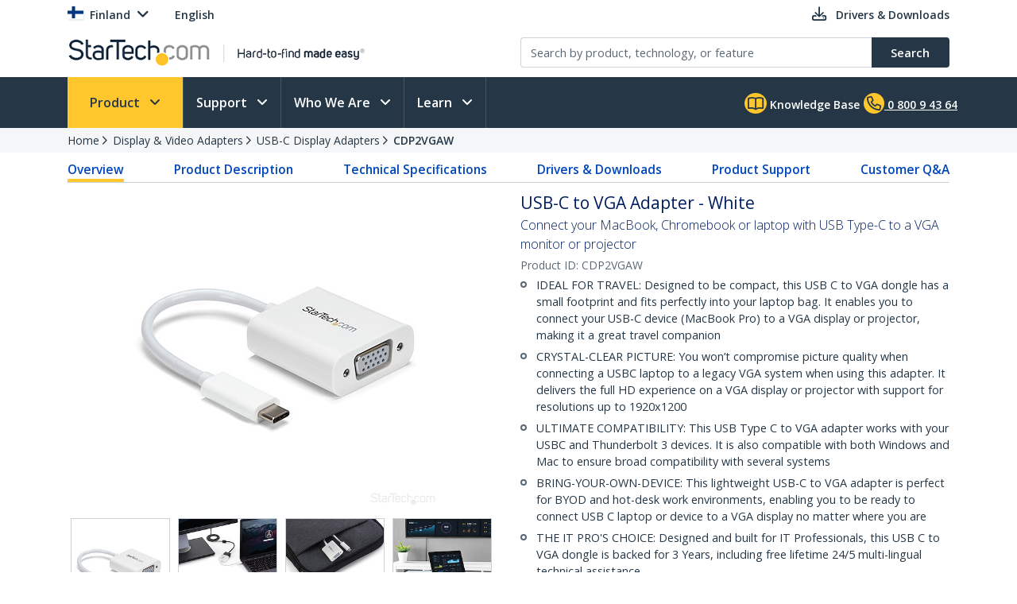

--- FILE ---
content_type: text/html; charset=utf-8
request_url: https://www.startech.com/en-fi/display-video-adapters/cdp2vgaw
body_size: 42594
content:

<!DOCTYPE html>
<html lang="EN-FI">
<head>
    <meta charset="utf-8">
    <meta http-equiv="X-UA-Compatible" content="IE=Edge" />
    <meta name="viewport" content="width=device-width, initial-scale=1">
    <meta name="format-detection" content="telephone=no">
    <meta name="description" content="Connect your MacBook, Chromebook™ or laptop with USB-C to a VGA monitor or projector" />
    <title>USB-C to VGA Adapter - White</title>
    <link href="https://media.startech.com/cms/startech.com/media/images/favicon.ico" rel="shortcut icon">
<meta name="msapplication-TileColor" content="#253746">
<meta name="theme-color" content="#253746">    
<link rel="icon" href="/Areas/_LayoutZones/Content/assets/icons/favicon-32.png" sizes="32x32">
<link rel="icon" href="/Areas/_LayoutZones/Content/assets/icons/favicon-57.png" sizes="57x57">
<link rel="icon" href="/Areas/_LayoutZones/Content/assets/icons/favicon-76.png" sizes="76x76">
<link rel="icon" href="/Areas/_LayoutZones/Content/assets/icons/favicon-128.png" sizes="128x128">
<link rel="icon" href="/Areas/_LayoutZones/Content/assets/icons/favicon-192.png" sizes="192x192">
<link rel="icon" href="/Areas/_LayoutZones/Content/assets/icons/favicon-228.png" sizes="228x228">

<link rel="shortcut icon" sizes="196x196" href="/Areas/_LayoutZones/Content/assets/icons/favicon-196.png">

<link rel="apple-touch-icon" href="/Areas/_LayoutZones/Content/assets/icons/favicon-120.png" sizes="120x120">
<link rel="apple-touch-icon" href="/Areas/_LayoutZones/Content/assets/icons/favicon-152.png" sizes="152x152">
<link rel="apple-touch-icon" href="/Areas/_LayoutZones/Content/assets/icons/favicon-180.png" sizes="180x180">

<meta name="msapplication-TileColor" content="#FFFFFF">
<meta name="msapplication-TileImage" content="/Areas/_LayoutZones/Content/assets/icons/favicon-144.png">

<meta name="msapplication-config" content="/Areas/_LayoutZones/Content/assets/icons/browserconfig.xml" />
    
<meta name="copyright" content="StarTech.com">
<meta property="og:type" content="website">
<meta property="og:title" content="USB-C to VGA Adapter - White">
<meta property="og:url" content="https://www.startech.com/en-fi/display-video-adapters/cdp2vgaw">
<meta property="og:image" content="https://media.startech.com/cms/products/thumb/cdp2vgaw.main.jpg">
<meta property="og:locale" content="en-us">
<meta property="og:description" content="Connect your MacBook, Chromebook™ or laptop with USB-C to a VGA monitor or projector">
<meta property="og:site_name" content="StarTech.com ">
<meta name="twitter:card" content="summary_large_image">
<meta name="twitter:site" content="STARTECHdotCOM">
<meta name="twitter:creator" content="STARTECHdotCOM">
<meta name="twitter:title" content="USB-C to VGA Adapter - White">
<meta name="twitter:description" content="Connect your MacBook, Chromebook™ or laptop with USB-C to a VGA monitor or projector">
<meta name="twitter:image" content="https://media.startech.com/cms/products/thumb/cdp2vgaw.main.jpg">
    

    <script type="application/ld+json">
    {"@context":"https://schema.org","@type":"BreadcrumbList","itemListElement":[{"@type":"ListItem","item":{"@type":"Thing","@id":"https://www.startech.com/en-fi","name":"Home"},"position":0},{"@type":"ListItem","item":{"@type":"Thing","@id":"https://www.startech.com/en-fi/display-video-adapters","name":"Display & Video Adapters"},"position":1},{"@type":"ListItem","item":{"@type":"Thing","@id":"https://www.startech.com/en-fi/display-video-adapters/usb-c-display-adapters","name":"USB-C Display Adapters"},"position":2},{"@type":"ListItem","item":{"@type":"Thing","@id":"https://www.startech.com/en-fi/display-video-adapters/cdp2vgaw","name":"CDP2VGAW"},"position":3}]}
    </script>
    <script type="application/ld+json">
    {"@context":"https://schema.org","@type":"Product","name":"USB-C to VGA Adapter - White","description":"<p style=\"text-align: center;\"><iframe width=\"560\" height=\"315\" title=\"Product Video - CDP2VGAW\" src=\"https://www.youtube.com/embed/TJSRarWirks\" frameborder=\"0\" allow=\"accelerometer; autoplay; encrypted-media; gyroscope; picture-in-picture\" allowfullscreen></iframe></p>\n\n<p>This USB-C™ to VGA video adapter lets you output high-definition VGA video from&nbsp;your USB Type-C™ device.</p>\n\n<p>USB Type-C is a universal connectivity standard that combines all of your essential functions into one dynamic port. The connector is&nbsp;featured on ultra-portable devices with USB 3.1 Gen 1.&nbsp;This adapter works with&nbsp;USB-C devices that&nbsp;pass&nbsp;a DisplayPort video signal, such as the MacBook and Chromebook Pixel™.&nbsp;It's also compatible with Thunderbolt™ 3 ports.</p>\n\n<h3>Portable convenience</h3>\n\n<p>This USB Type-C video adapter maximizes portability with a lightweight, small-footprint design. It’s &nbsp;the perfect accessory to carry with your MacBook or Chromebook,&nbsp;because it fits easily into your laptop bag or carrying case. This&nbsp;ultra-portable design&nbsp;makes this adapter perfect&nbsp;for BYOD (Bring Your Own Device) applications at the office.</p>\n\n<h3>Hassle-free connection with USB Type-C</h3>\n\n<p>This adapter lets you take advantage of the versatile USB Type-C port on your portable device. The USB Type-C connector is reversible, so&nbsp;no matter how you plug it in, the adapter will always work, which saves you&nbsp;the hassle and embarrassment&nbsp;of struggling with your device when you're trying to deliver a presentation or collaborate with a colleague.</p>\n\n<h3>Crystal clear picture quality</h3>\n\n<p>The adapter supports video resolutions up to 1920x1200 or&nbsp;1080p. You’ll be surprised&nbsp;at the picture quality the adapter provides, even when connected to a legacy VGA&nbsp;monitor,&nbsp;projector&nbsp;or television.&nbsp;The adapter&nbsp;harnesses the video capabilities that are built into&nbsp;your USB Type-C&nbsp;connection, to deliver every detail in stunning high-definition.</p>\n\n<p>The CDP2VGAW features a white housing that looks great with your MacBook and&nbsp;is backed by a 3-year StarTech.com warranty and free lifetime technical support.</p>\n\n<p><small>Note: Your USB-C equipped device must support video to work with this adapter. The adapter will not output digitally encrypted content.</small></p>","image":"https://media.startech.com/cms/products/thumb/cdp2vgaw.main.jpg","brand":{"@type":"Brand","name":"StarTech.com"},"gtin":"065030862769","offers":{"@type":"Offer","url":"https://www.startech.com/en-fi/display-video-adapters/cdp2vgaw","availability":"https://schema.org/OnlineOnly","itemCondition":"https://schema.org/NewCondition","price":17.9900,"priceCurrency":"EUR"},"sku":"CDP2VGAW"}
    </script>


<link rel="alternate" hreflang="DE-AT" href="https://www.startech.com/de-at/display-videoadapter/cdp2vgaw" >
<link rel="alternate" hreflang="EN-AT" href="https://www.startech.com/en-at/display-video-adapters/cdp2vgaw" >
<link rel="alternate" hreflang="EN-AU" href="https://www.startech.com/en-au/display-video-adapters/cdp2vgaw" >
<link rel="alternate" hreflang="EN-BE" href="https://www.startech.com/en-be/display-video-adapters/cdp2vgaw" >
<link rel="alternate" hreflang="FR-BE" href="https://www.startech.com/fr-be/adaptateurs-video/cdp2vgaw" >
<link rel="alternate" hreflang="NL-BE" href="https://www.startech.com/nl-be/beeldscherm-videoadapters/cdp2vgaw" >
<link rel="alternate" hreflang="EN-CA" href="https://www.startech.com/en-ca/display-video-adapters/cdp2vgaw" >
<link rel="alternate" hreflang="DE-CH" href="https://www.startech.com/de-ch/display-videoadapter/cdp2vgaw" >
<link rel="alternate" hreflang="EN-CH" href="https://www.startech.com/en-ch/display-video-adapters/cdp2vgaw" >
<link rel="alternate" hreflang="FR-CH" href="https://www.startech.com/fr-ch/adaptateurs-video/cdp2vgaw" >
<link rel="alternate" hreflang="IT-CH" href="https://www.startech.com/it-ch/adattatori-video-per-display/cdp2vgaw" >
<link rel="alternate" hreflang="EN-CL" href="https://www.startech.com/en-cl/display-video-adapters/cdp2vgaw" >
<link rel="alternate" hreflang="ES-CL" href="https://www.startech.com/es-cl/adaptadores-video-y-pantallas/cdp2vgaw" >
<link rel="alternate" hreflang="EN-CO" href="https://www.startech.com/en-co/display-video-adapters/cdp2vgaw" >
<link rel="alternate" hreflang="ES-CO" href="https://www.startech.com/es-co/adaptadores-video-y-pantallas/cdp2vgaw" >
<link rel="alternate" hreflang="DE-DE" href="https://www.startech.com/de-de/display-videoadapter/cdp2vgaw" >
<link rel="alternate" hreflang="EN-DE" href="https://www.startech.com/en-de/display-video-adapters/cdp2vgaw" >
<link rel="alternate" hreflang="EN-DK" href="https://www.startech.com/en-dk/display-video-adapters/cdp2vgaw" >
<link rel="alternate" hreflang="EN-ES" href="https://www.startech.com/en-es/display-video-adapters/cdp2vgaw" >
<link rel="alternate" hreflang="ES-ES" href="https://www.startech.com/es-es/adaptadores-video-y-pantallas/cdp2vgaw" >
<link rel="alternate" hreflang="EN" href="https://www.startech.com/en-eu/display-video-adapters/cdp2vgaw" >
<link rel="alternate" hreflang="ES" href="https://www.startech.com/es-eu/adaptadores-video-y-pantallas/cdp2vgaw" >
<link rel="canonical"  hreflang="EN-FI" href="https://www.startech.com/en-fi/display-video-adapters/cdp2vgaw" >
<link rel="alternate" hreflang="EN-FR" href="https://www.startech.com/en-fr/display-video-adapters/cdp2vgaw" >
<link rel="alternate" hreflang="FR-FR" href="https://www.startech.com/fr-fr/adaptateurs-video/cdp2vgaw" >
<link rel="alternate" hreflang="EN-IE" href="https://www.startech.com/en-ie/display-video-adapters/cdp2vgaw" >
<link rel="alternate" hreflang="EN-IT" href="https://www.startech.com/en-it/display-video-adapters/cdp2vgaw" >
<link rel="alternate" hreflang="IT-IT" href="https://www.startech.com/it-it/adattatori-video-per-display/cdp2vgaw" >
<link rel="alternate" hreflang="EN-JP" href="https://www.startech.com/en-jp/display-video-adapters/cdp2vgaw" >
<link rel="alternate" hreflang="JA-JP" href="https://www.startech.com/ja-jp/display-video-adapters/cdp2vgaw" >
<link rel="alternate" hreflang="EN-MX" href="https://www.startech.com/en-mx/display-video-adapters/cdp2vgaw" >
<link rel="alternate" hreflang="ES-MX" href="https://www.startech.com/es-mx/adaptadores-video-y-pantallas/cdp2vgaw" >
<link rel="alternate" hreflang="EN-NL" href="https://www.startech.com/en-nl/display-video-adapters/cdp2vgaw" >
<link rel="alternate" hreflang="NL-NL" href="https://www.startech.com/nl-nl/beeldscherm-videoadapters/cdp2vgaw" >
<link rel="alternate" hreflang="EN-NZ" href="https://www.startech.com/en-nz/display-video-adapters/cdp2vgaw" >
<link rel="alternate" hreflang="EN-PE" href="https://www.startech.com/en-pe/display-video-adapters/cdp2vgaw" >
<link rel="alternate" hreflang="ES-PE" href="https://www.startech.com/es-pe/adaptadores-video-y-pantallas/cdp2vgaw" >
<link rel="alternate" hreflang="EN-SE" href="https://www.startech.com/en-se/display-video-adapters/cdp2vgaw" >
<link rel="alternate" hreflang="SV-SE" href="https://www.startech.com/sv-se/skarm-videoadaptrar/cdp2vgaw" >
<link rel="alternate" hreflang="EN-SG" href="https://www.startech.com/en-sg/display-video-adapters/cdp2vgaw" >
<link rel="alternate" hreflang="EN-GB" href="https://www.startech.com/en-gb/display-video-adapters/cdp2vgaw" >
<link rel="alternate" hreflang="x-default" href="https://www.startech.com/en-us/display-video-adapters/cdp2vgaw" >
<link rel="alternate" hreflang="EN-US" href="https://www.startech.com/en-us/display-video-adapters/cdp2vgaw" >



    <link as="style" rel="stylesheet preload" href="//fonts.googleapis.com/css?family=Open+Sans:300,400,400i,600&display=swap" type="text/css" crossorigin="anonymous">
    <link as='style' rel='stylesheet preload' href='/12.0.0.4/bundles/Content/coreDefer.bundle.css?v=f3Ww3Ku2YEeick-vjn1JeCTAiYvmJnYjLu5hfmtyogc1' type='text/css' crossorigin='anonymous'/>

    <link as='style' rel='stylesheet preload' href='/12.0.0.4/bundles/Content/kendoDefer.bundle.css?v=g2Qa4F6BQS27wWWBnPr198_5tOWoXU3X00Xo06HjBPc1' type='text/css' crossorigin='anonymous'/>

    <link as='style' rel='stylesheet preload' href='/12.0.0.4/bundles/Content/startech/startech.cms.portal.layoutZones.bundle.css?v=5H-OdoAbvGBBJV-5R9_hs97cfBZAbFvccTtVkZ_uzBw1' type='text/css' crossorigin='anonymous'/>

    <link as='style' rel='stylesheet preload' href='/12.0.0.4/bundles/Content/startech/startech.cms.portal.mainLayout.bundle.css?v=13vayf_mgEF-qoExe_xVhIUzswIxvsLjpaBHBYIYdr41' type='text/css' crossorigin='anonymous'/>

    

    
    
    <link as='style' rel='stylesheet preload' href='/12.0.0.4/bundles/Content/startech/startech.cms.portal.productManagerV2.productDetailV4.bundle.css?v=J4CCUBDdXN32Q_TI0byTijYAgkyUYLvC7ffmulKwn9Y1' type='text/css' crossorigin='anonymous'/>



    <script src='/12.0.0.4/bundles/Scripts/thirdParty.bundle.js?v=x_i-_2tppWfQWo4Naq7HrhBT_L1OyRI1zLIZXtYYdrs1' defer></script>

    <script src='/12.0.0.4/bundles/Scripts/kendoCoreCustom.bundle.js?v=QQMi3JifQIqHHq1HmXDEZSnWA6up2F9HnSpfAK2y-jE1' defer></script>

    <script src='/12.0.0.4/bundles/Scripts/startech.cms.portal.bundle.js?v=e2tefI1-1VRexhcy6QgyvUKhSo3wxYCu4MErhADU3h41' defer></script>

    

    
    
    <script src='/12.0.0.4/bundles/Scripts/startech/startech.cms.portal.productManagerV2.productDetailV4.bundle.js?v=EO_CViyiAylFwSs4NhcopYmfCBvEi3wl9XMicTBOzgU1' defer></script>

        <script async type="text/javascript" src="https://apps.bazaarvoice.com/deployments/startech/main_site/production/en_US/bv.js"></script>


</head>
<body class="en-fi " data-spy="scroll" data-target="#scrollSpy" data-offset="50">
    
<script type="text/javascript" defer>
//Define namespace.
var startech = {};
startech.cms = {};
startech.cms.portal = {};
startech.cms.portal.constants = {};
startech.cms.portal.resources =
{
    label: {},
    confirmation: {},
    information: {},
    error: {},
    warning: {},
    validation: {}
};

startech.cms.portal.routes =
{
    mvc: {},
    service: {}
};


//--- Initialize UI JS module. ------
startech.cms.portal.constants.languageCode = "EN";
startech.cms.portal.constants.currentCulture = "EN-FI";
startech.cms.portal.constants.currentLanguage = "EN";
startech.cms.portal.constants.currentCountry = "fi";
startech.cms.portal.constants.rootLanguage = "EN";
startech.cms.portal.constants.languageIsEnglish = true;
startech.cms.portal.constants.mstOmnichannelChatOptions = {"source":"https://oc-cdn-public.azureedge.net/livechatwidget/scripts/LiveChatBootstrapper.js","organizationID":"d9723885-b826-412e-ad8b-5a495d574e4d","organizationURL":"https://unqd9723885b826412ead8b5a495d574-crm3.omnichannelengagementhub.com","applicationID":"5e0f78a1-3bf8-45e6-ae79-c19c7836b351"};
startech.cms.portal.constants.mediaLanguage = "EN";
startech.cms.portal.constants.accountIsLoggedIn = false;
startech.cms.portal.constants.pageModelType = "Product";
startech.cms.portal.constants.pageID = "27fea189-6a52-4834-83cf-2d0fc361acd8:EN-FI";
startech.cms.portal.constants.accountID = "";
startech.cms.portal.constants.accountEmail = "";
if (startech.cms.portal.constants.accountEmail.length === 0)
{
    startech.cms.portal.constants.accountEmail = null;
}

//-----  Resources -----
startech.cms.portal.resources.label.Select = "Select";
startech.cms.portal.resources.information.IENotCompatibleMessage = "We have detected that you are using a browser that is not compatible with our website. For a better user experience, please use a newer browser.";
startech.cms.portal.resources.label.IENotification = "Notification";
startech.cms.portal.resources.information.CookieBannerText = "<div id='iubenda-cs-title'>Notice</div><div id='iubenda-cs-paragraph'><p class='iub-p' style='line-height: 1.5 !important;'>We use cookies or similar technologies for strictly necessary activities (to make our site work) and for measurement (to analyze site usage).  By clicking “Accept” you consent to our website’s use of these cookies.  Please click below if you would like to customize your preferences or visit our <a href='/privacy-policy/341725/cookie-policy?an=no&s_ck=false&newmarkup=yes' class='iubenda-cs-cookie-policy-lnk'>Cookie Policy</a> for more information.</p><br /><p class='iub-p'></p></div>";
startech.cms.portal.resources.information.CookieBannerAccept = "Accept";
startech.cms.portal.resources.information.CookieBannerReject = "Reject";
startech.cms.portal.resources.information.CookieBannerLearMoreAndCustomize = "Learn more and customize";


/**
    * Formats a string with numbered arguments, as in "{0} {1}!".format("Hello","world")
    * http://stackoverflow.com/questions/18405736/is-there-a-c-sharp-string-format-equivalent-in-javascript
*/
if (!String.prototype.format)
{
    String.prototype.format = function ()
    {
        var arg = arguments;

        return this.replace(/{(\d+)}/g, function (match, number)
        {
            return typeof arg[number] != 'undefined' ? (arg[number] || "") : match;
        });
    };
}

// http://stackoverflow.com/a/5086487/1370216
if (!String.prototype.toCamelCase)
{
    String.prototype.toCamelCase = function ()
    {
        return this.replace(/(?:^|\s)\w/g, function (match)
        {
            return match.toLowerCase();
        });
    };
}

startech.cms.portal.Language =
{
    EN: 'EN',
    ES: 'ES',
    CL: 'CL',
    CO: 'CO',
    MX: 'MX',
    FR: 'FR',
    IT: 'IT',
    DE: 'DE',
    JA: 'JA',
    SV: 'SV'
};

startech.cms.portal.GalleryImageType =
{
    Image: 0,
    Video: 1,
    Enhanced: 2,
    Bom: 3
}

startech.cms.portal.OperationResultType =
{
    Success: true,
    Failure: false
};

startech.cms.portal.Culture =
{
    EN_US: 'EN-US',
    EN_CA: 'EN-CA'
};

startech.cms.portal.MediaBreakPoints =
{
    MOBILE_MINI: 340,
    MOBILE: 567,
    TABLET: 768,
    LAPTOP: 992,
    DESKTOP: 1200
};

startech.cms.portal.FormStepType =
{
    All: 0,
    Step1: 1,
    Step2: 2,
    Step3: 3,
    Step4: 4,
    Send: 5
};

startech.cms.portal.SelectorVisibilityType =
{
    None: "none",
    Block: "block"
};

startech.cms.portal.TemplateColumsNumberLayout =
{
    Two: 'Two',
    Three: 'Three',
    Four: 'Four',
    Five: 'Five',
    Six: 'Six'
};

startech.cms.portal.ScreenType =
{
    GlobalHeader: 'GlobalHeader',
    GlobalFooter: 'GlobalFooter',
    GlobalGTM: 'GlobalGTM',
    GlobalCaptureFormD365: 'GlobalCaptureFormD365',
    GlobalCaptureFormRealTimeD365: 'GlobalCaptureFormRealTimeD365',
    AccountCreate: 'AccountCreate',
    AccountDetail: 'AccountDetail',
    AccountConfirm: 'AccountConfirm',
    AccountLogin: 'AccountLogin',
    AccountResetPassWord: 'AccountResetPassWord',
    ProductCategoriesListing: 'ProductCategoriesListing',
    ProductNewProductListing: 'ProductNewProductListing',
    ProductSearchListing: 'ProductSearchListing',
    ProductSearchCampaignListing: 'ProductSearchCampaignListing',
    ProductDetail: 'ProductDetail',
    WhereToBuyProduct: 'WhereToBuyProduct',
    WhereToBuyPartners: 'WhereToBuyPartners',
    ProductCategorySitemap: 'ProductCategorySitemap',
    AboutUsPressReleaseLanding: 'AboutUsPressReleaseLanding',
    AboutUsPressReleaseItem: 'AboutUsPressReleaseItem',
    FormAODA: 'FormAODA',
    FormDealRegistration: 'FormDealRegistration',
    FormMediaInquiry: 'FormMediaInquiry',
    FormQuickBuy: 'FormQuickBuy',
    FormRMARequest: 'FormRMARequest',
    FormSiteFeedback: 'FormSiteFeedback',
    FormSupport: 'FormSupport',
    FormsVolumeQuote: 'FormsVolumeQuote',
    DashboardManager: 'DashboardManager',
    DashboardManagerDashboard: 'DashboardManagerDashboard',
    DashboardManagerAddressBook: 'DashboardManagerAddressBook',
    DashboardManagerAddressBookEdit: 'DashboardManagerAddressBookEdit',
    DashboardManagerProfile: 'DashboardManagerProfile',
    DashboardManagerOrderList: 'DashboardManagerOrderList',
    DashboardManagerOrderDetail: 'DashboardManagerOrderDetail',
    DashboardManagerOrderPrint: 'DashboardManagerOrderPrint',
    EcommerceCart: 'EcommerceCart',
    EcommerceCheckout: 'EcommerceCheckout',
    EcommerceOrderConfirmation: 'EcommerceOrderConfirmation',
    EcommerceShippingEstimatorTool: 'EcommerceShippingEstimatorTool',
    BlogManager: 'BlogManager',
    MarketingDynamicContent: 'MarketingDynamicContent',
    SupportLanding: 'SupportLanding',
    SupportDriversAndDownloads: 'SupportDriversAndDownloads',
    SupportFAQs: 'SupportFAQs',
    SupportFAQsStandalone: 'SupportFAQsStandalone',
    SupportFAQsSearch: 'SupportFAQsSearch',
    PageBuilderV2: 'PageBuilderV2',
    Homepage:'Homepage'
};


startech.initializer = (function ()
{
    var map = new Map();

    //#region Public members

    var _module =
    {
        init: function ()
        {
            try
            {
                //TO DO: to setup global params
                //_init();
            }
            catch (ex)
            {
                throw ex;
            }
        },


        setModuleLoadParam: function (key, value)
        {
            map.set(key, value);
        },


        getModuleLoadParam: function (key)
        {
            return map.get(key);
        }
    };

    return _module;

    //#endregion
    })();

//Captute inital param to augment page view event
let modParamInit =
{
    pageModelType: startech.cms.portal.constants.pageModelType,
    pageID: startech.cms.portal.constants.pageID,
    accountID: startech.cms.portal.constants.accountID
};
startech.initializer.setModuleLoadParam(startech.cms.portal.ScreenType.GlobalGTM, modParamInit);
</script>
    <noscript>
    <iframe src="https://www.googletagmanager.com/ns.html?id=GTM-MKLNTHR" height="0" width="0" style="display:none;visibility:hidden" title="GTM Implementation"></iframe>
</noscript>
    <div class="d365-mkt-config" style="display:none" data-website-id="zLMllZWWEUUjWAVNrckQ0p8ThMUVOz_Ra_7ZzZNOu0U" data-hostname="872d478590014947ac44297898f043bd.svc.dynamics.com"></div>
    <header>
        


<div class="container" id="header-main-container">
    <div id="header--row_top" class="row justify-content-between">
        <div class="col-12 col-sm-6 col-md-6 col-lg-5 menu--top_left" id="country-header-container">
            <ul class="header-country-and-language">
    <li class="country">
        <span data-template="templateHeaderCountryActiveMarket"
              data-bind="visible: isAcccountLoggedIn, source: activeMarket">
        </span>
        <div data-bind="invisible: isAcccountLoggedIn">
            <a href="#" class="dropdown-toggle" data-toggle="dropdown" aria-haspopup="true" aria-expanded="false">
                <span data-template="templateHeaderCountryActiveMarketV2"
                      data-bind="source: activeMarket">
                </span>
            </a>
            <ul class="dropdown-menu culture-menu"
                aria-labelledby="country-active-marketV2"
                data-template="templateHeaderCountryMarketList"
                data-bind="source: marketSource">
            </ul>
        </div>
    </li>
    <li class="lang">
        <span data-bind="invisible: isMultilanguages, text: activeMarket.webMarketCulture.name"></span>
        <div data-bind="visible: isMultilanguages">
            <a href="#" class="dropdown-toggle" data-toggle="dropdown" aria-haspopup="true" aria-expanded="false">
                <span data-template="templateHeaderCountryActiveCulture"
                      data-bind="source: activeMarket">
                </span>
            </a>
            <ul class="dropdown-menu culture-menu"
                aria-labelledby="web-market-active-culture"
                data-template="templateHeaderCountryCultureList"
                data-bind="source: activeMarket.webMarketCultures">
            </ul>
        </div>
    </li>
</ul>
        </div>
        <div class="col-12 col-sm-6 col-md-6 col-lg-7 menu--top_right">
            <ul>
                <li class="drivers d-none d-sm-inline">
                    <a href="/en-fi/support/drivers-and-downloads">
                        <span class="far fa-download"></span>
                        <span class="d-none d-lg-inline">Drivers &amp; Downloads</span>
                    </a>
                </li>
                            </ul>
        </div>
    </div>
    <div id="header--row_central" class="row justify-content-between">
        
        <div class="col-12 col-sm-12 col-md-6 col-lg-6 ">
            <div class="logo-header-container" id="logo-header-container">
    <a class="p-0 logo-wrapper" data-bind="attr: { href: url }, events: { click: onLogoClick }">
        <img class="lozad img-fluid logo"
            data-bind="attr: { data-src: imageUrl, alt: imageAltTag }"
            data-placeholder-background="\#EDEDED"
            width="425"
            height="41"
            onerror="startech.cms.portal.helpers.loadAltProductImage(this)" />
    </a>
</div>
        </div>
        <div class="col-12 col-sm-12 col-md-6 col-lg-6 collapse" id="searchToggle">
            <div class="search-header-container" id="search-header-container" style="position:relative;">
    <form class="search-block">
        <div class="row align-items-right">
            <div class="col pr-0">
                <div class="product-suggestions-container">
                    <label for="productSearchTerm" class="d-none">Product search</label>
                    <input type="text"
                        class="form-control product-suggestion-auto-complete"
                        id="productSearchTerm"
                        maxlength="100"
                        autocomplete="off"
                        placeholder="Search by product, technology, or feature"
                        data-bind="value: selectedProductSuggestion, events: { keyup: onProductSuggestionOptionsFilteringKeyup, keydown: onProductSuggestionOptionsFilteringKeydown }">
                    <div id="product-suggestions-options-container"
                        class="product-suggestions-options-container"
                        role="dialog" 
                        aria-label="Suggestions"
                        data-template="templateProductSuggestionOptions"
                        data-bind="css:{ width-have-products: haveProducts }, source: productSuggestionOptionsSource">
                    </div>
                </div>
            </div>
            <div class="col-auto pl-0">
                <button class="btn btn-search"
                        type="submit"
                        data-bind="events:
                        {
                            click: onSearchClick
                        }">
                    <span class="d-none d-md-block">Search</span>
                    <span class="fa-solid fa-magnifying-glass d-block d-md-none"></span>
                </button>
            </div>
        </div>
    </form>
</div>
        </div>
    </div>
</div>

<script type="text/javascript" defer>
try
{
    //--- Initialize UI JS module. ------

    // Header Account MVC routes
    var cultureSelected = startech.cms.portal.constants.currentCulture;

    startech.cms.portal.routes.mvc.HeaderAccountDashboard = "/{0}/{1}".format(cultureSelected, "dashboard");
    startech.cms.portal.routes.mvc.HeaderAccountProfile = "/{0}/{1}".format(cultureSelected, "profile");
    startech.cms.portal.routes.mvc.HeaderAccountOrders = "/{0}/{1}".format(cultureSelected, "orders");
    startech.cms.portal.routes.mvc.HeaderAccountCreate = "/en-fi/accountmanager";
    startech.cms.portal.routes.mvc.HeaderAccountLogin = "/en-fi/login";
    //startech.cms.portal.routes.mvc.HeaderCart = "";
    startech.cms.portal.routes.mvc.HeaderCart = "/en-fi/checkout";
    startech.cms.portal.routes.mvc.HeaderLogo = "/en-fi";
    startech.cms.portal.routes.mvc.HeaderSearch = "/en-fi/search";

    // Services routes
    startech.cms.portal.routes.service.HeaderSearchSuggestions = "/{0}/{1}".format(cultureSelected, "api/search/productSuggestions");

    //-----  Resources -----
    startech.cms.portal.resources.label.HeaderLogoAltImage = "StarTech.com - Hard-to-find made easy";
    startech.cms.portal.resources.label.HeaderLogoMediaImage = "https://media.startech.com/cms/startech.com/media/_common/startech-logo.png";

    var modParam =
    {
        isHeaderSimplified: false,
        isHeaderSimplifiedLogoOnly: false,
        countryInfo:
        {
            activeMarket: {"code":"FI","name":"Finland","isECommerce":false,"allowsLogins":false,"flagCode":"flag-icon-fi","market":"FI","currency":"EUR","currencyCode":"EUR","warehouse":"UK01","warehouseCode":"UK01","region":"Europe","regionCode":"EU","webMarketCulture":{"url":"/en-fi/display-video-adapters/cdp2vgaw","name":"English","culture":"enFI","cultureCode":"EN-FI","language":"EN","languageCode":"EN"},"webMarketCultures":[{"url":"/en-fi/display-video-adapters/cdp2vgaw","name":"English","culture":"enFI","cultureCode":"EN-FI","language":"EN","languageCode":"EN"}]},
            marketList: [{"code":"US","name":"United States","isECommerce":true,"allowsLogins":true,"flagCode":"flag-icon-us","market":"US","currency":"USD","currencyCode":"USD","warehouse":"US01","warehouseCode":"US01","region":"NorthAmerica","regionCode":"NA","webMarketCulture":{"url":"/en-us/display-video-adapters/cdp2vgaw","name":"EN-US","culture":"enUS","cultureCode":"EN-US","language":"EN","languageCode":"EN"},"webMarketCultures":[{"url":null,"name":"EN-US","culture":"enUS","cultureCode":"EN-US","language":"EN","languageCode":"EN"}]},{"code":"CA","name":"Canada","isECommerce":true,"allowsLogins":true,"flagCode":"flag-icon-ca","market":"CA","currency":"CAD","currencyCode":"CAD","warehouse":"CA01","warehouseCode":"CA01","region":"NorthAmerica","regionCode":"NA","webMarketCulture":{"url":"/en-ca/display-video-adapters/cdp2vgaw","name":"EN-CA","culture":"enCA","cultureCode":"EN-CA","language":"EN","languageCode":"EN"},"webMarketCultures":[{"url":null,"name":"EN-CA","culture":"enCA","cultureCode":"EN-CA","language":"EN","languageCode":"EN"},{"url":null,"name":"FR-CA","culture":"frCA","cultureCode":"FR-CA","language":"FR","languageCode":"FR"}]},{"code":"UK","name":"United Kingdom","isECommerce":true,"allowsLogins":true,"flagCode":"flag-icon-gb","market":"UK","currency":"GBP","currencyCode":"GBP","warehouse":"UK01","warehouseCode":"UK01","region":"Europe","regionCode":"EU","webMarketCulture":{"url":"/en-gb/display-video-adapters/cdp2vgaw","name":"EN-GB","culture":"enGB","cultureCode":"EN-GB","language":"EN","languageCode":"EN"},"webMarketCultures":[{"url":null,"name":"EN-GB","culture":"enGB","cultureCode":"EN-GB","language":"EN","languageCode":"EN"}]},{"code":"IE","name":"Republic of Ireland","isECommerce":false,"allowsLogins":true,"flagCode":"flag-icon-ie","market":"IE","currency":"EUR","currencyCode":"EUR","warehouse":"UK01","warehouseCode":"UK01","region":"Europe","regionCode":"EU","webMarketCulture":{"url":"/en-ie/display-video-adapters/cdp2vgaw","name":"EN-IE","culture":"enIE","cultureCode":"EN-IE","language":"EN","languageCode":"EN"},"webMarketCultures":[{"url":null,"name":"EN-IE","culture":"enIE","cultureCode":"EN-IE","language":"EN","languageCode":"EN"}]},{"code":"EU","name":"Europe","isECommerce":false,"allowsLogins":true,"flagCode":"flag-icon-eu","market":"EU","currency":"EUR","currencyCode":"EUR","warehouse":"UK01","warehouseCode":"UK01","region":"Europe","regionCode":"EU","webMarketCulture":{"url":"/en-eu/display-video-adapters/cdp2vgaw","name":"EN-EU","culture":"enEU","cultureCode":"EN-EU","language":"EN","languageCode":"EN"},"webMarketCultures":[{"url":null,"name":"EN-EU","culture":"enEU","cultureCode":"EN-EU","language":"EN","languageCode":"EN"},{"url":null,"name":"ES-EU","culture":"esEU","cultureCode":"ES-EU","language":"ES","languageCode":"ES"}]},{"code":"AU","name":"Australia","isECommerce":false,"allowsLogins":false,"flagCode":"flag-icon-au","market":"AU","currency":"AUD","currencyCode":"AUD","warehouse":"AU01","warehouseCode":"AU01","region":"Asia","regionCode":"Asia","webMarketCulture":{"url":"/en-au/display-video-adapters/cdp2vgaw","name":"EN-AU","culture":"enAU","cultureCode":"EN-AU","language":"EN","languageCode":"EN"},"webMarketCultures":[{"url":null,"name":"EN-AU","culture":"enAU","cultureCode":"EN-AU","language":"EN","languageCode":"EN"}]},{"code":"AT","name":"Austria","isECommerce":false,"allowsLogins":false,"flagCode":"flag-icon-at","market":"AT","currency":"EUR","currencyCode":"EUR","warehouse":"UK01","warehouseCode":"UK01","region":"Europe","regionCode":"EU","webMarketCulture":{"url":"/de-at/display-videoadapter/cdp2vgaw","name":"DE-AT","culture":"deAT","cultureCode":"DE-AT","language":"DE","languageCode":"DE"},"webMarketCultures":[{"url":null,"name":"DE-AT","culture":"deAT","cultureCode":"DE-AT","language":"DE","languageCode":"DE"},{"url":null,"name":"EN-AT","culture":"enAT","cultureCode":"EN-AT","language":"EN","languageCode":"EN"}]},{"code":"BE","name":"Belgium","isECommerce":false,"allowsLogins":false,"flagCode":"flag-icon-be","market":"BE","currency":"EUR","currencyCode":"EUR","warehouse":"UK01","warehouseCode":"UK01","region":"Europe","regionCode":"EU","webMarketCulture":{"url":"/en-be/display-video-adapters/cdp2vgaw","name":"EN-BE","culture":"enBE","cultureCode":"EN-BE","language":"EN","languageCode":"EN"},"webMarketCultures":[{"url":null,"name":"EN-BE","culture":"enBE","cultureCode":"EN-BE","language":"EN","languageCode":"EN"},{"url":null,"name":"FR-BE","culture":"frBE","cultureCode":"FR-BE","language":"FR","languageCode":"FR"},{"url":null,"name":"NL-BE","culture":"nlBE","cultureCode":"NL-BE","language":"NL","languageCode":"NL"}]},{"code":"CL","name":"Chile","isECommerce":false,"allowsLogins":false,"flagCode":"flag-icon-cl","market":"CL","currency":"USD","currencyCode":"USD","warehouse":"US01","warehouseCode":"US01","region":"SouthAmerica","regionCode":"SA","webMarketCulture":{"url":"/es-cl/adaptadores-video-y-pantallas/cdp2vgaw","name":"ES-CL","culture":"esCL","cultureCode":"ES-CL","language":"CL","languageCode":"CL"},"webMarketCultures":[{"url":null,"name":"EN-CL","culture":"enCL","cultureCode":"EN-CL","language":"EN","languageCode":"EN"},{"url":null,"name":"ES-CL","culture":"esCL","cultureCode":"ES-CL","language":"CL","languageCode":"CL"}]},{"code":"CO","name":"Colombia","isECommerce":false,"allowsLogins":false,"flagCode":"flag-icon-co","market":"CO","currency":"USD","currencyCode":"USD","warehouse":"US01","warehouseCode":"US01","region":"SouthAmerica","regionCode":"SA","webMarketCulture":{"url":"/es-co/adaptadores-video-y-pantallas/cdp2vgaw","name":"ES-CO","culture":"esCO","cultureCode":"ES-CO","language":"CO","languageCode":"CO"},"webMarketCultures":[{"url":null,"name":"EN-CO","culture":"enCO","cultureCode":"EN-CO","language":"EN","languageCode":"EN"},{"url":null,"name":"ES-CO","culture":"esCO","cultureCode":"ES-CO","language":"CO","languageCode":"CO"}]},{"code":"DK","name":"Denmark","isECommerce":false,"allowsLogins":false,"flagCode":"flag-icon-dk","market":"DK","currency":"EUR","currencyCode":"EUR","warehouse":"UK01","warehouseCode":"UK01","region":"Europe","regionCode":"EU","webMarketCulture":{"url":"/en-dk/display-video-adapters/cdp2vgaw","name":"EN-DK","culture":"enDK","cultureCode":"EN-DK","language":"EN","languageCode":"EN"},"webMarketCultures":[{"url":null,"name":"EN-DK","culture":"enDK","cultureCode":"EN-DK","language":"EN","languageCode":"EN"}]},{"code":"FI","name":"Finland","isECommerce":false,"allowsLogins":false,"flagCode":"flag-icon-fi","market":"FI","currency":"EUR","currencyCode":"EUR","warehouse":"UK01","warehouseCode":"UK01","region":"Europe","regionCode":"EU","webMarketCulture":{"url":"/en-fi/display-video-adapters/cdp2vgaw","name":"English","culture":"enFI","cultureCode":"EN-FI","language":"EN","languageCode":"EN"},"webMarketCultures":[{"url":"/en-fi/display-video-adapters/cdp2vgaw","name":"English","culture":"enFI","cultureCode":"EN-FI","language":"EN","languageCode":"EN"}]},{"code":"FR","name":"France","isECommerce":false,"allowsLogins":false,"flagCode":"flag-icon-fr","market":"FR","currency":"EUR","currencyCode":"EUR","warehouse":"UK01","warehouseCode":"UK01","region":"Europe","regionCode":"EU","webMarketCulture":{"url":"/fr-fr/adaptateurs-video/cdp2vgaw","name":"FR-FR","culture":"frFR","cultureCode":"FR-FR","language":"FR","languageCode":"FR"},"webMarketCultures":[{"url":null,"name":"EN-FR","culture":"enFR","cultureCode":"EN-FR","language":"EN","languageCode":"EN"},{"url":null,"name":"FR-FR","culture":"frFR","cultureCode":"FR-FR","language":"FR","languageCode":"FR"}]},{"code":"DE","name":"Germany","isECommerce":false,"allowsLogins":false,"flagCode":"flag-icon-de","market":"DE","currency":"EUR","currencyCode":"EUR","warehouse":"UK01","warehouseCode":"UK01","region":"Europe","regionCode":"EU","webMarketCulture":{"url":"/de-de/display-videoadapter/cdp2vgaw","name":"DE-DE","culture":"deDE","cultureCode":"DE-DE","language":"DE","languageCode":"DE"},"webMarketCultures":[{"url":null,"name":"DE-DE","culture":"deDE","cultureCode":"DE-DE","language":"DE","languageCode":"DE"},{"url":null,"name":"EN-DE","culture":"enDE","cultureCode":"EN-DE","language":"EN","languageCode":"EN"}]},{"code":"IN","name":"India","isECommerce":false,"allowsLogins":false,"flagCode":"flag-icon-in","market":"IN","currency":"INR","currencyCode":"INR","warehouse":"IN01","warehouseCode":"IN01","region":"Asia","regionCode":"Asia","webMarketCulture":{"url":"/en-in","name":"EN-IN","culture":"enIN","cultureCode":"EN-IN","language":"EN","languageCode":"EN"},"webMarketCultures":[{"url":null,"name":"EN-IN","culture":"enIN","cultureCode":"EN-IN","language":"EN","languageCode":"EN"}]},{"code":"IT","name":"Italy","isECommerce":false,"allowsLogins":false,"flagCode":"flag-icon-it","market":"IT","currency":"EUR","currencyCode":"EUR","warehouse":"UK01","warehouseCode":"UK01","region":"Europe","regionCode":"EU","webMarketCulture":{"url":"/it-it/adattatori-video-per-display/cdp2vgaw","name":"IT-IT","culture":"itIT","cultureCode":"IT-IT","language":"IT","languageCode":"IT"},"webMarketCultures":[{"url":null,"name":"EN-IT","culture":"enIT","cultureCode":"EN-IT","language":"EN","languageCode":"EN"},{"url":null,"name":"IT-IT","culture":"itIT","cultureCode":"IT-IT","language":"IT","languageCode":"IT"}]},{"code":"JP","name":"Japan","isECommerce":false,"allowsLogins":false,"flagCode":"flag-icon-jp","market":"JP","currency":"JPY","currencyCode":"JPY","warehouse":"JP01","warehouseCode":"JP01","region":"Asia","regionCode":"Asia","webMarketCulture":{"url":"/ja-jp/display-video-adapters/cdp2vgaw","name":"JA-JP","culture":"jaJP","cultureCode":"JA-JP","language":"JA","languageCode":"JA"},"webMarketCultures":[{"url":null,"name":"EN-JP","culture":"enJP","cultureCode":"EN-JP","language":"EN","languageCode":"EN"},{"url":null,"name":"JA-JP","culture":"jaJP","cultureCode":"JA-JP","language":"JA","languageCode":"JA"}]},{"code":"MX","name":"Mexico","isECommerce":false,"allowsLogins":false,"flagCode":"flag-icon-mx","market":"MX","currency":"MXN","currencyCode":"MXN","warehouse":"MX01","warehouseCode":"MX01","region":"NorthAmerica","regionCode":"NA","webMarketCulture":{"url":"/es-mx/adaptadores-video-y-pantallas/cdp2vgaw","name":"ES-MX","culture":"esMX","cultureCode":"ES-MX","language":"MX","languageCode":"MX"},"webMarketCultures":[{"url":null,"name":"EN-MX","culture":"enMX","cultureCode":"EN-MX","language":"EN","languageCode":"EN"},{"url":null,"name":"ES-MX","culture":"esMX","cultureCode":"ES-MX","language":"MX","languageCode":"MX"}]},{"code":"NL","name":"Netherlands","isECommerce":false,"allowsLogins":false,"flagCode":"flag-icon-nl","market":"NL","currency":"EUR","currencyCode":"EUR","warehouse":"UK01","warehouseCode":"UK01","region":"Europe","regionCode":"EU","webMarketCulture":{"url":"/nl-nl/beeldscherm-videoadapters/cdp2vgaw","name":"NL-NL","culture":"nlNL","cultureCode":"NL-NL","language":"NL","languageCode":"NL"},"webMarketCultures":[{"url":null,"name":"EN-NL","culture":"enNL","cultureCode":"EN-NL","language":"EN","languageCode":"EN"},{"url":null,"name":"NL-NL","culture":"nlNL","cultureCode":"NL-NL","language":"NL","languageCode":"NL"}]},{"code":"NZ","name":"New Zealand","isECommerce":false,"allowsLogins":false,"flagCode":"flag-icon-nz","market":"NZ","currency":"NZD","currencyCode":"NZD","warehouse":"NZ01","warehouseCode":"NZ01","region":"Asia","regionCode":"Asia","webMarketCulture":{"url":"/en-nz/display-video-adapters/cdp2vgaw","name":"EN-NZ","culture":"enNZ","cultureCode":"EN-NZ","language":"EN","languageCode":"EN"},"webMarketCultures":[{"url":null,"name":"EN-NZ","culture":"enNZ","cultureCode":"EN-NZ","language":"EN","languageCode":"EN"}]},{"code":"PE","name":"Peru","isECommerce":false,"allowsLogins":false,"flagCode":"flag-icon-pe","market":"PE","currency":"USD","currencyCode":"USD","warehouse":"US01","warehouseCode":"US01","region":"SouthAmerica","regionCode":"SA","webMarketCulture":{"url":"/es-pe/adaptadores-video-y-pantallas/cdp2vgaw","name":"ES-PE","culture":"esPE","cultureCode":"ES-PE","language":"PE","languageCode":"PE"},"webMarketCultures":[{"url":null,"name":"EN-PE","culture":"enPE","cultureCode":"EN-PE","language":"EN","languageCode":"EN"},{"url":null,"name":"ES-PE","culture":"esPE","cultureCode":"ES-PE","language":"PE","languageCode":"PE"}]},{"code":"SG","name":"Singapore","isECommerce":false,"allowsLogins":false,"flagCode":"flag-icon-sg","market":"SG","currency":"SGD","currencyCode":"SGD","warehouse":"US01","warehouseCode":"US01","region":"Asia","regionCode":"Asia","webMarketCulture":{"url":"/en-sg/display-video-adapters/cdp2vgaw","name":"EN-SG","culture":"enSG","cultureCode":"EN-SG","language":"EN","languageCode":"EN"},"webMarketCultures":[{"url":null,"name":"EN-SG","culture":"enSG","cultureCode":"EN-SG","language":"EN","languageCode":"EN"}]},{"code":"ES","name":"Spain","isECommerce":false,"allowsLogins":false,"flagCode":"flag-icon-es","market":"ES","currency":"EUR","currencyCode":"EUR","warehouse":"UK01","warehouseCode":"UK01","region":"Europe","regionCode":"EU","webMarketCulture":{"url":"/es-es/adaptadores-video-y-pantallas/cdp2vgaw","name":"ES-ES","culture":"esES","cultureCode":"ES-ES","language":"ES","languageCode":"ES"},"webMarketCultures":[{"url":null,"name":"EN-ES","culture":"enES","cultureCode":"EN-ES","language":"EN","languageCode":"EN"},{"url":null,"name":"ES-ES","culture":"esES","cultureCode":"ES-ES","language":"ES","languageCode":"ES"}]},{"code":"SE","name":"Sweden","isECommerce":false,"allowsLogins":false,"flagCode":"flag-icon-se","market":"SE","currency":"EUR","currencyCode":"EUR","warehouse":"UK01","warehouseCode":"UK01","region":"Europe","regionCode":"EU","webMarketCulture":{"url":"/sv-se/skarm-videoadaptrar/cdp2vgaw","name":"SV-SE","culture":"svSE","cultureCode":"SV-SE","language":"SV","languageCode":"SV"},"webMarketCultures":[{"url":null,"name":"EN-SE","culture":"enSE","cultureCode":"EN-SE","language":"EN","languageCode":"EN"},{"url":null,"name":"SV-SE","culture":"svSE","cultureCode":"SV-SE","language":"SV","languageCode":"SV"}]},{"code":"CH","name":"Switzerland","isECommerce":false,"allowsLogins":false,"flagCode":"flag-icon-ch","market":"CH","currency":"EUR","currencyCode":"EUR","warehouse":"UK01","warehouseCode":"UK01","region":"Europe","regionCode":"EU","webMarketCulture":{"url":"/de-ch/display-videoadapter/cdp2vgaw","name":"DE-CH","culture":"deCH","cultureCode":"DE-CH","language":"DE","languageCode":"DE"},"webMarketCultures":[{"url":null,"name":"DE-CH","culture":"deCH","cultureCode":"DE-CH","language":"DE","languageCode":"DE"},{"url":null,"name":"EN-CH","culture":"enCH","cultureCode":"EN-CH","language":"EN","languageCode":"EN"},{"url":null,"name":"FR-CH","culture":"frCH","cultureCode":"FR-CH","language":"FR","languageCode":"FR"},{"url":null,"name":"IT-CH","culture":"itCH","cultureCode":"IT-CH","language":"IT","languageCode":"IT"}]},{"code":"INTRL","name":"International","isECommerce":true,"allowsLogins":false,"flagCode":"flag-icon-globe","market":"INTRL","currency":"USD","currencyCode":"USD","warehouse":"US01","warehouseCode":"US01","region":"NorthAmerica","regionCode":"NA","webMarketCulture":{"url":"/en-us/display-video-adapters/cdp2vgaw","name":"EN-US","culture":"enUS","cultureCode":"EN-US","language":"EN","languageCode":"EN"},"webMarketCultures":[{"url":null,"name":"EN-US","culture":"enUS","cultureCode":"EN-US","language":"EN","languageCode":"EN"}]}],
            isAcccountLoggedIn: false
        },
        cartInfo:
        {
            cartItemTotal: 0
        }
    };

    startech.initializer.setModuleLoadParam(startech.cms.portal.ScreenType.GlobalHeader, modParam);
}
catch (err)
{
    alert('Error: Global Header');
}
</script>
        


<div class="main-navigation">
    <div class="container">
        <div class="row">
            <div class="col-12 no-padding-right">
                <nav class="navbar navbar-expand-lg no-padding">
                    <div class="navbar-collapse" id="navbar">
                        <ul class="navbar-nav mr-auto">
                            <li class="nav-item dropdown megamenu-li">
                                <button class="nav-link dropdown-toggle mega-menu-nav-button" type="button" id="dropdownProduct" data-toggle="dropdown" aria-haspopup="true" aria-expanded="false">
                                    <span class="d-block d-lg-none far fa-bars"></span> Product
                                </button>
                                <div class="dropdown-menu megamenu menu-product" aria-label="Product">
                                    <div class="row">
                                        <div class="col-12">
                                            <ul class="container">
                                                <li class="row">
                                                    <div class="col-12 col-md-5 col-lg-3">
                                                        <a href='/en-fi/new-products'
                                                           class="megamenu-item megamenu-item--nochildren new-product">New Products</a>
                                                    </div>
                                                </li>
                                                    <li class="row">
                                                        <div class="col-12 col-md-5 col-lg-3">
                                                                <a href="/en-fi/display-video-adapters"
                                                                   class="megamenu-item haschildren  ">
                                                                    Display &amp; Video Adapters
                                                                </a>
                                                        </div>
                                                        <div class="megamenu-item--content col-12 col-md-7 col-lg-9">
                                                            <div class="tab-drop-1">

                                                                <h4><a class="category-title mega-menu-category" href="/en-fi/display-video-adapters">Display &amp; Video Adapters</a></h4>
                                                                    <ul class="row list-group list-group-horizontal list-unstyled" id="Display&amp;VideoAdapters">

                                                                                <li class="list-group-item d-none d-lg-block">
                                                                                    <div class="card shadow-gray h-100">
                                                                                        <a class="card-padding" href="/en-fi/display-video-adapters/usb-c-display-adapters">
                                                                                            <img class="img-thumbnail lozad img-fluid mx-auto"
                                                                                                 data-src="https://sgcdn.startech.com/005329/media/groups/usb-c-display-adapters/usb-c-display-adapters.jpg"
                                                                                                 data-placeholder-background="\#EDEDED"
                                                                                                 onerror="startech.cms.portal.helpers.loadAltProductImage(this)">
                                                                                            <div class="text-center card-title">
                                                                                                <span class="mega-menu-category">USB-C Display Adapters</span>
                                                                                            </div>
                                                                                        </a>
                                                                                    </div>
                                                                                </li>
                                                                                <li class="d-block d-lg-none pr-0 list-group-item"><a href="/en-fi/display-video-adapters/usb-c-display-adapters" class="mega-menu-category">USB-C Display Adapters</a></li>
                                                                                <li class="list-group-item d-none d-lg-block">
                                                                                    <div class="card shadow-gray h-100">
                                                                                        <a class="card-padding" href="/en-fi/display-video-adapters/displayport-mini-displayport-adapters">
                                                                                            <img class="img-thumbnail lozad img-fluid mx-auto"
                                                                                                 data-src="https://sgcdn.startech.com/005329/media/groups/displayport-mini-displayport-adapters/mdp-dp-display-adapters.jpg"
                                                                                                 data-placeholder-background="\#EDEDED"
                                                                                                 onerror="startech.cms.portal.helpers.loadAltProductImage(this)">
                                                                                            <div class="text-center card-title">
                                                                                                <span class="mega-menu-category">DisplayPort &amp; Mini DisplayPort Adapters</span>
                                                                                            </div>
                                                                                        </a>
                                                                                    </div>
                                                                                </li>
                                                                                <li class="d-block d-lg-none pr-0 list-group-item"><a href="/en-fi/display-video-adapters/displayport-mini-displayport-adapters" class="mega-menu-category">DisplayPort &amp; Mini DisplayPort Adapters</a></li>
                                                                                <li class="list-group-item d-none d-lg-block">
                                                                                    <div class="card shadow-gray h-100">
                                                                                        <a class="card-padding" href="/en-fi/display-video-adapters/thunderbolt-video-adapters">
                                                                                            <img class="img-thumbnail lozad img-fluid mx-auto"
                                                                                                 data-src="https://sgcdn.startech.com/005329/media/groups/thunderbolt-video-adapters/thunderbolt-display-adapters.jpg"
                                                                                                 data-placeholder-background="\#EDEDED"
                                                                                                 onerror="startech.cms.portal.helpers.loadAltProductImage(this)">
                                                                                            <div class="text-center card-title">
                                                                                                <span class="mega-menu-category">Thunderbolt Display Adapters</span>
                                                                                            </div>
                                                                                        </a>
                                                                                    </div>
                                                                                </li>
                                                                                <li class="d-block d-lg-none pr-0 list-group-item"><a href="/en-fi/display-video-adapters/thunderbolt-video-adapters" class="mega-menu-category">Thunderbolt Display Adapters</a></li>
                                                                                <li class="list-group-item d-none d-lg-block">
                                                                                    <div class="card shadow-gray h-100">
                                                                                        <a class="card-padding" href="/en-fi/display-video-adapters/usb-a-display-adapters">
                                                                                            <img class="img-thumbnail lozad img-fluid mx-auto"
                                                                                                 data-src="https://sgcdn.startech.com/005329/media/groups/usb-a-display-adapters/usb-a-display-adapters.jpg"
                                                                                                 data-placeholder-background="\#EDEDED"
                                                                                                 onerror="startech.cms.portal.helpers.loadAltProductImage(this)">
                                                                                            <div class="text-center card-title">
                                                                                                <span class="mega-menu-category">USB-A Display Adapters</span>
                                                                                            </div>
                                                                                        </a>
                                                                                    </div>
                                                                                </li>
                                                                                <li class="d-block d-lg-none pr-0 list-group-item"><a href="/en-fi/display-video-adapters/usb-a-display-adapters" class="mega-menu-category">USB-A Display Adapters</a></li>
                                                                                <li class="list-group-item d-none d-lg-block">
                                                                                    <div class="card shadow-gray h-100">
                                                                                        <a class="card-padding" href="/en-fi/display-video-adapters/hdmi-dvi-display-adapters">
                                                                                            <img class="img-thumbnail lozad img-fluid mx-auto"
                                                                                                 data-src="https://sgcdn.startech.com/005329/media/groups/hdmi-dvi-display-adapters/hdmi-dvi-display-adapters.jpg"
                                                                                                 data-placeholder-background="\#EDEDED"
                                                                                                 onerror="startech.cms.portal.helpers.loadAltProductImage(this)">
                                                                                            <div class="text-center card-title">
                                                                                                <span class="mega-menu-category">HDMI &amp; DVI Display Adapters</span>
                                                                                            </div>
                                                                                        </a>
                                                                                    </div>
                                                                                </li>
                                                                                <li class="d-block d-lg-none pr-0 list-group-item"><a href="/en-fi/display-video-adapters/hdmi-dvi-display-adapters" class="mega-menu-category">HDMI &amp; DVI Display Adapters</a></li>
                                                                    </ul>
                                                            </div>
                                                        </div>
                                                    </li>
                                                    <li class="row">
                                                        <div class="col-12 col-md-5 col-lg-3">
                                                                <a href="/en-fi/universal-laptop-docking-stations"
                                                                   class="megamenu-item haschildren  ">
                                                                    Universal Laptop Docking Stations
                                                                </a>
                                                        </div>
                                                        <div class="megamenu-item--content col-12 col-md-7 col-lg-9">
                                                            <div class="tab-drop-1">

                                                                <h4><a class="category-title mega-menu-category" href="/en-fi/universal-laptop-docking-stations">Universal Laptop Docking Stations</a></h4>
                                                                    <ul class="row list-group list-group-horizontal list-unstyled" id="UniversalLaptopDockingStations">

                                                                                <li class="list-group-item d-none d-lg-block">
                                                                                    <div class="card shadow-gray h-100">
                                                                                        <a class="card-padding" href="/en-fi/universal-laptop-docking-stations/thunderbolt-docking-stations">
                                                                                            <img class="img-thumbnail lozad img-fluid mx-auto"
                                                                                                 data-src="https://sgcdn.startech.com/005329/media/groups/thunderbolt-docking-stations/thunderbolt-docks.jpg"
                                                                                                 data-placeholder-background="\#EDEDED"
                                                                                                 onerror="startech.cms.portal.helpers.loadAltProductImage(this)">
                                                                                            <div class="text-center card-title">
                                                                                                <span class="mega-menu-category">Thunderbolt Docking Stations</span>
                                                                                            </div>
                                                                                        </a>
                                                                                    </div>
                                                                                </li>
                                                                                <li class="d-block d-lg-none pr-0 list-group-item"><a href="/en-fi/universal-laptop-docking-stations/thunderbolt-docking-stations" class="mega-menu-category">Thunderbolt Docking Stations</a></li>
                                                                                <li class="list-group-item d-none d-lg-block">
                                                                                    <div class="card shadow-gray h-100">
                                                                                        <a class="card-padding" href="/en-fi/universal-laptop-docking-stations/usb-c-docking-stations">
                                                                                            <img class="img-thumbnail lozad img-fluid mx-auto"
                                                                                                 data-src="https://sgcdn.startech.com/005329/media/groups/usb-c-docking-stations/usb-c-docks.jpg"
                                                                                                 data-placeholder-background="\#EDEDED"
                                                                                                 onerror="startech.cms.portal.helpers.loadAltProductImage(this)">
                                                                                            <div class="text-center card-title">
                                                                                                <span class="mega-menu-category">USB-C Docking Stations</span>
                                                                                            </div>
                                                                                        </a>
                                                                                    </div>
                                                                                </li>
                                                                                <li class="d-block d-lg-none pr-0 list-group-item"><a href="/en-fi/universal-laptop-docking-stations/usb-c-docking-stations" class="mega-menu-category">USB-C Docking Stations</a></li>
                                                                                <li class="list-group-item d-none d-lg-block">
                                                                                    <div class="card shadow-gray h-100">
                                                                                        <a class="card-padding" href="/en-fi/universal-laptop-docking-stations/usb-c-multiport-adapters">
                                                                                            <img class="img-thumbnail lozad img-fluid mx-auto"
                                                                                                 data-src="https://sgcdn.startech.com/005329/media/groups/usb-c-multiport-adapters/usb-c-multiport-adapters.jpg"
                                                                                                 data-placeholder-background="\#EDEDED"
                                                                                                 onerror="startech.cms.portal.helpers.loadAltProductImage(this)">
                                                                                            <div class="text-center card-title">
                                                                                                <span class="mega-menu-category">USB-C Multiport Adapters</span>
                                                                                            </div>
                                                                                        </a>
                                                                                    </div>
                                                                                </li>
                                                                                <li class="d-block d-lg-none pr-0 list-group-item"><a href="/en-fi/universal-laptop-docking-stations/usb-c-multiport-adapters" class="mega-menu-category">USB-C Multiport Adapters</a></li>
                                                                                <li class="list-group-item d-none d-lg-block">
                                                                                    <div class="card shadow-gray h-100">
                                                                                        <a class="card-padding" href="/en-fi/universal-laptop-docking-stations/usb-a-docking-stations">
                                                                                            <img class="img-thumbnail lozad img-fluid mx-auto"
                                                                                                 data-src="https://sgcdn.startech.com/005329/media/groups/usb-a-docking-stations/usb-a-docks.jpg"
                                                                                                 data-placeholder-background="\#EDEDED"
                                                                                                 onerror="startech.cms.portal.helpers.loadAltProductImage(this)">
                                                                                            <div class="text-center card-title">
                                                                                                <span class="mega-menu-category">USB-A Docking Stations</span>
                                                                                            </div>
                                                                                        </a>
                                                                                    </div>
                                                                                </li>
                                                                                <li class="d-block d-lg-none pr-0 list-group-item"><a href="/en-fi/universal-laptop-docking-stations/usb-a-docking-stations" class="mega-menu-category">USB-A Docking Stations</a></li>
                                                                    </ul>
                                                            </div>
                                                        </div>
                                                    </li>
                                                    <li class="row">
                                                        <div class="col-12 col-md-5 col-lg-3">
                                                                <a href="/en-fi/privacy-screen-filters"
                                                                   class="megamenu-item haschildren  ">
                                                                    Privacy Screen Filters
                                                                </a>
                                                        </div>
                                                        <div class="megamenu-item--content col-12 col-md-7 col-lg-9">
                                                            <div class="tab-drop-1">

                                                                <h4><a class="category-title mega-menu-category" href="/en-fi/privacy-screen-filters">Privacy Screen Filters</a></h4>
                                                                    <ul class="row list-group list-group-horizontal list-unstyled" id="PrivacyScreenFilters">

                                                                                <li class="list-group-item d-none d-lg-block">
                                                                                    <div class="card shadow-gray h-100">
                                                                                        <a class="card-padding" href="/en-fi/privacy-screen-filters/monitor-privacy-filters">
                                                                                            <img class="img-thumbnail lozad img-fluid mx-auto"
                                                                                                 data-src="https://sgcdn.startech.com/005329/media/groups/monitor-privacy-filters/monitor-filters.jpg"
                                                                                                 data-placeholder-background="\#EDEDED"
                                                                                                 onerror="startech.cms.portal.helpers.loadAltProductImage(this)">
                                                                                            <div class="text-center card-title">
                                                                                                <span class="mega-menu-category">Monitor Filters</span>
                                                                                            </div>
                                                                                        </a>
                                                                                    </div>
                                                                                </li>
                                                                                <li class="d-block d-lg-none pr-0 list-group-item"><a href="/en-fi/privacy-screen-filters/monitor-privacy-filters" class="mega-menu-category">Monitor Filters</a></li>
                                                                                <li class="list-group-item d-none d-lg-block">
                                                                                    <div class="card shadow-gray h-100">
                                                                                        <a class="card-padding" href="/en-fi/privacy-screen-filters/laptop-privacy-filters">
                                                                                            <img class="img-thumbnail lozad img-fluid mx-auto"
                                                                                                 data-src="https://sgcdn.startech.com/005329/media/groups/laptop-privacy-filters/privacy-filters.jpg"
                                                                                                 data-placeholder-background="\#EDEDED"
                                                                                                 onerror="startech.cms.portal.helpers.loadAltProductImage(this)">
                                                                                            <div class="text-center card-title">
                                                                                                <span class="mega-menu-category">Laptop Filters</span>
                                                                                            </div>
                                                                                        </a>
                                                                                    </div>
                                                                                </li>
                                                                                <li class="d-block d-lg-none pr-0 list-group-item"><a href="/en-fi/privacy-screen-filters/laptop-privacy-filters" class="mega-menu-category">Laptop Filters</a></li>
                                                                                <li class="list-group-item d-none d-lg-block">
                                                                                    <div class="card shadow-gray h-100">
                                                                                        <a class="card-padding" href="/en-fi/privacy-screen-filters/tablet-phone-privacy-filters">
                                                                                            <img class="img-thumbnail lozad img-fluid mx-auto"
                                                                                                 data-src="https://sgcdn.startech.com/005329/media/groups/tablet-phone-privacy-filters/phone-tablet-filters.jpg"
                                                                                                 data-placeholder-background="\#EDEDED"
                                                                                                 onerror="startech.cms.portal.helpers.loadAltProductImage(this)">
                                                                                            <div class="text-center card-title">
                                                                                                <span class="mega-menu-category">Tablet and Phone Filters</span>
                                                                                            </div>
                                                                                        </a>
                                                                                    </div>
                                                                                </li>
                                                                                <li class="d-block d-lg-none pr-0 list-group-item"><a href="/en-fi/privacy-screen-filters/tablet-phone-privacy-filters" class="mega-menu-category">Tablet and Phone Filters</a></li>
                                                                    </ul>
                                                            </div>
                                                        </div>
                                                    </li>
                                                    <li class="row">
                                                        <div class="col-12 col-md-5 col-lg-3">
                                                                <a href="/en-fi/usb-hubs"
                                                                   class="megamenu-item haschildren  ">
                                                                    USB Hubs
                                                                </a>
                                                        </div>
                                                        <div class="megamenu-item--content col-12 col-md-7 col-lg-9">
                                                            <div class="tab-drop-1">

                                                                <h4><a class="category-title mega-menu-category" href="/en-fi/usb-hubs">USB Hubs</a></h4>
                                                                    <ul class="row list-group list-group-horizontal list-unstyled" id="USBHubs">

                                                                                <li class="list-group-item d-none d-lg-block">
                                                                                    <div class="card shadow-gray h-100">
                                                                                        <a class="card-padding" href="/en-fi/usb-hubs/thunderbolt-hubs-adapters">
                                                                                            <img class="img-thumbnail lozad img-fluid mx-auto"
                                                                                                 data-src="https://sgcdn.startech.com/005329/media/groups/thunderbolt-hubs-adapters/thunderbolt-adapters-hubs.jpg"
                                                                                                 data-placeholder-background="\#EDEDED"
                                                                                                 onerror="startech.cms.portal.helpers.loadAltProductImage(this)">
                                                                                            <div class="text-center card-title">
                                                                                                <span class="mega-menu-category">Thunderbolt Hubs &amp; Adapters</span>
                                                                                            </div>
                                                                                        </a>
                                                                                    </div>
                                                                                </li>
                                                                                <li class="d-block d-lg-none pr-0 list-group-item"><a href="/en-fi/usb-hubs/thunderbolt-hubs-adapters" class="mega-menu-category">Thunderbolt Hubs &amp; Adapters</a></li>
                                                                                <li class="list-group-item d-none d-lg-block">
                                                                                    <div class="card shadow-gray h-100">
                                                                                        <a class="card-padding" href="/en-fi/usb-hubs/usb-c-hubs">
                                                                                            <img class="img-thumbnail lozad img-fluid mx-auto"
                                                                                                 data-src="https://sgcdn.startech.com/005329/media/groups/usb-c-hubs/usb-c-hubs.jpg"
                                                                                                 data-placeholder-background="\#EDEDED"
                                                                                                 onerror="startech.cms.portal.helpers.loadAltProductImage(this)">
                                                                                            <div class="text-center card-title">
                                                                                                <span class="mega-menu-category">USB-C Hubs</span>
                                                                                            </div>
                                                                                        </a>
                                                                                    </div>
                                                                                </li>
                                                                                <li class="d-block d-lg-none pr-0 list-group-item"><a href="/en-fi/usb-hubs/usb-c-hubs" class="mega-menu-category">USB-C Hubs</a></li>
                                                                                <li class="list-group-item d-none d-lg-block">
                                                                                    <div class="card shadow-gray h-100">
                                                                                        <a class="card-padding" href="/en-fi/usb-hubs/usb-a-hubs">
                                                                                            <img class="img-thumbnail lozad img-fluid mx-auto"
                                                                                                 data-src="https://sgcdn.startech.com/005329/media/groups/usb-a-hubs/usb-a-hubs.jpg"
                                                                                                 data-placeholder-background="\#EDEDED"
                                                                                                 onerror="startech.cms.portal.helpers.loadAltProductImage(this)">
                                                                                            <div class="text-center card-title">
                                                                                                <span class="mega-menu-category">USB-A Hubs</span>
                                                                                            </div>
                                                                                        </a>
                                                                                    </div>
                                                                                </li>
                                                                                <li class="d-block d-lg-none pr-0 list-group-item"><a href="/en-fi/usb-hubs/usb-a-hubs" class="mega-menu-category">USB-A Hubs</a></li>
                                                                                <li class="list-group-item d-none d-lg-block">
                                                                                    <div class="card shadow-gray h-100">
                                                                                        <a class="card-padding" href="/en-fi/usb-hubs/industrial-usb-hubs">
                                                                                            <img class="img-thumbnail lozad img-fluid mx-auto"
                                                                                                 data-src="https://sgcdn.startech.com/005329/media/groups/industrial-usb-hubs/industrial-usb-hubs.jpg"
                                                                                                 data-placeholder-background="\#EDEDED"
                                                                                                 onerror="startech.cms.portal.helpers.loadAltProductImage(this)">
                                                                                            <div class="text-center card-title">
                                                                                                <span class="mega-menu-category">Industrial USB Hubs</span>
                                                                                            </div>
                                                                                        </a>
                                                                                    </div>
                                                                                </li>
                                                                                <li class="d-block d-lg-none pr-0 list-group-item"><a href="/en-fi/usb-hubs/industrial-usb-hubs" class="mega-menu-category">Industrial USB Hubs</a></li>
                                                                    </ul>
                                                            </div>
                                                        </div>
                                                    </li>
                                                    <li class="row">
                                                        <div class="col-12 col-md-5 col-lg-3">
                                                                <a href="/en-fi/display-mounting-ergonomics"
                                                                   class="megamenu-item haschildren  ">
                                                                    Display Mounts and Ergonomics
                                                                </a>
                                                        </div>
                                                        <div class="megamenu-item--content col-12 col-md-7 col-lg-9">
                                                            <div class="tab-drop-1">

                                                                <h4><a class="category-title mega-menu-category" href="/en-fi/display-mounting-ergonomics">Display Mounts and Ergonomics</a></h4>
                                                                    <ul class="row list-group list-group-horizontal list-unstyled" id="DisplayMountsandErgonomics">

                                                                                <li class="list-group-item d-none d-lg-block">
                                                                                    <div class="card shadow-gray h-100">
                                                                                        <a class="card-padding" href="/en-fi/display-mounting-ergonomics/monitor-mounts">
                                                                                            <img class="img-thumbnail lozad img-fluid mx-auto"
                                                                                                 data-src="https://sgcdn.startech.com/005329/media/groups/monitor-mounts/monitor-mounts.thumb.jpg"
                                                                                                 data-placeholder-background="\#EDEDED"
                                                                                                 onerror="startech.cms.portal.helpers.loadAltProductImage(this)">
                                                                                            <div class="text-center card-title">
                                                                                                <span class="mega-menu-category">Monitor Mounts</span>
                                                                                            </div>
                                                                                        </a>
                                                                                    </div>
                                                                                </li>
                                                                                <li class="d-block d-lg-none pr-0 list-group-item"><a href="/en-fi/display-mounting-ergonomics/monitor-mounts" class="mega-menu-category">Monitor Mounts</a></li>
                                                                                <li class="list-group-item d-none d-lg-block">
                                                                                    <div class="card shadow-gray h-100">
                                                                                        <a class="card-padding" href="/en-fi/display-mounting-ergonomics/tv-mounts">
                                                                                            <img class="img-thumbnail lozad img-fluid mx-auto"
                                                                                                 data-src="https://sgcdn.startech.com/005329/media/groups/tv-mounts/tv-mounts.thumb.jpg"
                                                                                                 data-placeholder-background="\#EDEDED"
                                                                                                 onerror="startech.cms.portal.helpers.loadAltProductImage(this)">
                                                                                            <div class="text-center card-title">
                                                                                                <span class="mega-menu-category">TV Mounts</span>
                                                                                            </div>
                                                                                        </a>
                                                                                    </div>
                                                                                </li>
                                                                                <li class="d-block d-lg-none pr-0 list-group-item"><a href="/en-fi/display-mounting-ergonomics/tv-mounts" class="mega-menu-category">TV Mounts</a></li>
                                                                                <li class="list-group-item d-none d-lg-block">
                                                                                    <div class="card shadow-gray h-100">
                                                                                        <a class="card-padding" href="/en-fi/display-mounting-ergonomics/sit-stand-workstations">
                                                                                            <img class="img-thumbnail lozad img-fluid mx-auto"
                                                                                                 data-src="https://sgcdn.startech.com/005329/media/groups/sit-stand-desks/Sit-stand-desks.thumb.jpg"
                                                                                                 data-placeholder-background="\#EDEDED"
                                                                                                 onerror="startech.cms.portal.helpers.loadAltProductImage(this)">
                                                                                            <div class="text-center card-title">
                                                                                                <span class="mega-menu-category">Sit-Stand Workstations</span>
                                                                                            </div>
                                                                                        </a>
                                                                                    </div>
                                                                                </li>
                                                                                <li class="d-block d-lg-none pr-0 list-group-item"><a href="/en-fi/display-mounting-ergonomics/sit-stand-workstations" class="mega-menu-category">Sit-Stand Workstations</a></li>
                                                                                <li class="list-group-item d-none d-lg-block">
                                                                                    <div class="card shadow-gray h-100">
                                                                                        <a class="card-padding" href="/en-fi/display-mounting-ergonomics/tablet-mounts">
                                                                                            <img class="img-thumbnail lozad img-fluid mx-auto"
                                                                                                 data-src="https://sgcdn.startech.com/005329/media/groups/tablet-mounts/tablet-mounts.thumb.jpg"
                                                                                                 data-placeholder-background="\#EDEDED"
                                                                                                 onerror="startech.cms.portal.helpers.loadAltProductImage(this)">
                                                                                            <div class="text-center card-title">
                                                                                                <span class="mega-menu-category">Tablet Mounts</span>
                                                                                            </div>
                                                                                        </a>
                                                                                    </div>
                                                                                </li>
                                                                                <li class="d-block d-lg-none pr-0 list-group-item"><a href="/en-fi/display-mounting-ergonomics/tablet-mounts" class="mega-menu-category">Tablet Mounts</a></li>
                                                                                <li class="list-group-item d-none d-lg-block">
                                                                                    <div class="card shadow-gray h-100">
                                                                                        <a class="card-padding" href="/en-fi/display-mounting-ergonomics/laptop-backpacks">
                                                                                            <img class="img-thumbnail lozad img-fluid mx-auto"
                                                                                                 data-src="https://sgcdn.startech.com/005329/media/groups/laptop-backpacks/NTBKBAG156_100x80.jpg"
                                                                                                 data-placeholder-background="\#EDEDED"
                                                                                                 onerror="startech.cms.portal.helpers.loadAltProductImage(this)">
                                                                                            <div class="text-center card-title">
                                                                                                <span class="mega-menu-category">Laptop Backpacks</span>
                                                                                            </div>
                                                                                        </a>
                                                                                    </div>
                                                                                </li>
                                                                                <li class="d-block d-lg-none pr-0 list-group-item"><a href="/en-fi/display-mounting-ergonomics/laptop-backpacks" class="mega-menu-category">Laptop Backpacks</a></li>
                                                                    </ul>
                                                            </div>
                                                        </div>
                                                    </li>
                                                    <li class="row">
                                                        <div class="col-12 col-md-5 col-lg-3">
                                                                <a href="/en-fi/audio-video-products"
                                                                   class="megamenu-item haschildren  ">
                                                                    Audio-Video Products
                                                                </a>
                                                        </div>
                                                        <div class="megamenu-item--content col-12 col-md-7 col-lg-9">
                                                            <div class="tab-drop-1">

                                                                <h4><a class="category-title mega-menu-category" href="/en-fi/audio-video-products">Audio-Video Products</a></h4>
                                                                    <ul class="row list-group list-group-horizontal list-unstyled" id="Audio-VideoProducts">

                                                                                <li class="list-group-item d-none d-lg-block">
                                                                                    <div class="card shadow-gray h-100">
                                                                                        <a class="card-padding" href="/en-fi/audio-video-products/extenders">
                                                                                            <img class="img-thumbnail lozad img-fluid mx-auto"
                                                                                                 data-src="https://sgcdn.startech.com/005329/media/category-items/Extenders/Video-Extenders.thumb.jpg"
                                                                                                 data-placeholder-background="\#EDEDED"
                                                                                                 onerror="startech.cms.portal.helpers.loadAltProductImage(this)">
                                                                                            <div class="text-center card-title">
                                                                                                <span class="mega-menu-category">Video Extenders</span>
                                                                                            </div>
                                                                                        </a>
                                                                                    </div>
                                                                                </li>
                                                                                <li class="d-block d-lg-none pr-0 list-group-item"><a href="/en-fi/audio-video-products/extenders" class="mega-menu-category">Video Extenders</a></li>
                                                                                <li class="list-group-item d-none d-lg-block">
                                                                                    <div class="card shadow-gray h-100">
                                                                                        <a class="card-padding" href="/en-fi/audio-video-products/converters">
                                                                                            <img class="img-thumbnail lozad img-fluid mx-auto"
                                                                                                 data-src="https://sgcdn.startech.com/005329/media/category-items/Converters/Audio-Video-Converters.thumb.jpg"
                                                                                                 data-placeholder-background="\#EDEDED"
                                                                                                 onerror="startech.cms.portal.helpers.loadAltProductImage(this)">
                                                                                            <div class="text-center card-title">
                                                                                                <span class="mega-menu-category">Audio-Video Converters</span>
                                                                                            </div>
                                                                                        </a>
                                                                                    </div>
                                                                                </li>
                                                                                <li class="d-block d-lg-none pr-0 list-group-item"><a href="/en-fi/audio-video-products/converters" class="mega-menu-category">Audio-Video Converters</a></li>
                                                                                <li class="list-group-item d-none d-lg-block">
                                                                                    <div class="card shadow-gray h-100">
                                                                                        <a class="card-padding" href="/en-fi/audio-video-products/splitters">
                                                                                            <img class="img-thumbnail lozad img-fluid mx-auto"
                                                                                                 data-src="https://sgcdn.startech.com/005329/media/category-items/Splitters/Video-Splitters.thumb.jpg"
                                                                                                 data-placeholder-background="\#EDEDED"
                                                                                                 onerror="startech.cms.portal.helpers.loadAltProductImage(this)">
                                                                                            <div class="text-center card-title">
                                                                                                <span class="mega-menu-category">Video Splitters</span>
                                                                                            </div>
                                                                                        </a>
                                                                                    </div>
                                                                                </li>
                                                                                <li class="d-block d-lg-none pr-0 list-group-item"><a href="/en-fi/audio-video-products/splitters" class="mega-menu-category">Video Splitters</a></li>
                                                                                <li class="list-group-item d-none d-lg-block">
                                                                                    <div class="card shadow-gray h-100">
                                                                                        <a class="card-padding" href="/en-fi/audio-video-products/collaboration-and-boardroom-solutions">
                                                                                            <img class="img-thumbnail lozad img-fluid mx-auto"
                                                                                                 data-src="https://sgcdn.startech.com/005329/media/category-items/collaboration-and-boardroom-solutions/BEZ4MOD_MOD4DOCKACPD.main.thumb.jpg"
                                                                                                 data-placeholder-background="\#EDEDED"
                                                                                                 onerror="startech.cms.portal.helpers.loadAltProductImage(this)">
                                                                                            <div class="text-center card-title">
                                                                                                <span class="mega-menu-category">Collaboration and Boardroom Solutions</span>
                                                                                            </div>
                                                                                        </a>
                                                                                    </div>
                                                                                </li>
                                                                                <li class="d-block d-lg-none pr-0 list-group-item"><a href="/en-fi/audio-video-products/collaboration-and-boardroom-solutions" class="mega-menu-category">Collaboration and Boardroom Solutions</a></li>
                                                                                <li class="list-group-item d-none d-lg-block">
                                                                                    <div class="card shadow-gray h-100">
                                                                                        <a class="card-padding" href="/en-fi/audio-video-products/switchers">
                                                                                            <img class="img-thumbnail lozad img-fluid mx-auto"
                                                                                                 data-src="https://sgcdn.startech.com/005329/media/groups/Switchers/Video-Switchers.thumb.jpg"
                                                                                                 data-placeholder-background="\#EDEDED"
                                                                                                 onerror="startech.cms.portal.helpers.loadAltProductImage(this)">
                                                                                            <div class="text-center card-title">
                                                                                                <span class="mega-menu-category">Video Switchers</span>
                                                                                            </div>
                                                                                        </a>
                                                                                    </div>
                                                                                </li>
                                                                                <li class="d-block d-lg-none pr-0 list-group-item"><a href="/en-fi/audio-video-products/switchers" class="mega-menu-category">Video Switchers</a></li>
                                                                    </ul>
                                                            </div>
                                                        </div>
                                                    </li>
                                                    <li class="row">
                                                        <div class="col-12 col-md-5 col-lg-3">
                                                                <a href="/en-fi/cables"
                                                                   class="megamenu-item haschildren  ">
                                                                    Cables
                                                                </a>
                                                        </div>
                                                        <div class="megamenu-item--content col-12 col-md-7 col-lg-9">
                                                            <div class="tab-drop-1">

                                                                <h4><a class="category-title mega-menu-category" href="/en-fi/cables">Cables</a></h4>
                                                                    <ul class="row list-group list-group-horizontal list-unstyled" id="Cables">

                                                                                <li class="list-group-item d-none d-lg-block">
                                                                                    <div class="card shadow-gray h-100">
                                                                                        <a class="card-padding" href="/en-fi/cables/audio-video">
                                                                                            <img class="img-thumbnail lozad img-fluid mx-auto"
                                                                                                 data-src="https://sgcdn.startech.com/005329/media/category-items/audio-video/thumb/audio-video-cables-thumb.jpg"
                                                                                                 data-placeholder-background="\#EDEDED"
                                                                                                 onerror="startech.cms.portal.helpers.loadAltProductImage(this)">
                                                                                            <div class="text-center card-title">
                                                                                                <span class="mega-menu-category">Audio-Video Cables</span>
                                                                                            </div>
                                                                                        </a>
                                                                                    </div>
                                                                                </li>
                                                                                <li class="d-block d-lg-none pr-0 list-group-item"><a href="/en-fi/cables/audio-video" class="mega-menu-category">Audio-Video Cables</a></li>
                                                                                <li class="list-group-item d-none d-lg-block">
                                                                                    <div class="card shadow-gray h-100">
                                                                                        <a class="card-padding" href="/en-fi/cables/network">
                                                                                            <img class="img-thumbnail lozad img-fluid mx-auto"
                                                                                                 data-src="https://sgcdn.startech.com/005329/media/category-items/network/thumb/network-cables-and-adapters-thumb.jpg"
                                                                                                 data-placeholder-background="\#EDEDED"
                                                                                                 onerror="startech.cms.portal.helpers.loadAltProductImage(this)">
                                                                                            <div class="text-center card-title">
                                                                                                <span class="mega-menu-category">Network Cables &amp; Adapters</span>
                                                                                            </div>
                                                                                        </a>
                                                                                    </div>
                                                                                </li>
                                                                                <li class="d-block d-lg-none pr-0 list-group-item"><a href="/en-fi/cables/network" class="mega-menu-category">Network Cables &amp; Adapters</a></li>
                                                                                <li class="list-group-item d-none d-lg-block">
                                                                                    <div class="card shadow-gray h-100">
                                                                                        <a class="card-padding" href="/en-fi/cables/usb-20">
                                                                                            <img class="img-thumbnail lozad img-fluid mx-auto"
                                                                                                 data-src="https://sgcdn.startech.com/005329/media/category-items/usb-2.0/thumb/usb2-cables-thumb.jpg"
                                                                                                 data-placeholder-background="\#EDEDED"
                                                                                                 onerror="startech.cms.portal.helpers.loadAltProductImage(this)">
                                                                                            <div class="text-center card-title">
                                                                                                <span class="mega-menu-category">USB Cables &amp; Adapters</span>
                                                                                            </div>
                                                                                        </a>
                                                                                    </div>
                                                                                </li>
                                                                                <li class="d-block d-lg-none pr-0 list-group-item"><a href="/en-fi/cables/usb-20" class="mega-menu-category">USB Cables &amp; Adapters</a></li>
                                                                                <li class="list-group-item d-none d-lg-block">
                                                                                    <div class="card shadow-gray h-100">
                                                                                        <a class="card-padding" href="/en-fi/cables/drive">
                                                                                            <img class="img-thumbnail lozad img-fluid mx-auto"
                                                                                                 data-src="https://sgcdn.startech.com/005329/media/category-items/discos/thumb/drive-cables-thumb.jpg"
                                                                                                 data-placeholder-background="\#EDEDED"
                                                                                                 onerror="startech.cms.portal.helpers.loadAltProductImage(this)">
                                                                                            <div class="text-center card-title">
                                                                                                <span class="mega-menu-category">Drive Cables</span>
                                                                                            </div>
                                                                                        </a>
                                                                                    </div>
                                                                                </li>
                                                                                <li class="d-block d-lg-none pr-0 list-group-item"><a href="/en-fi/cables/drive" class="mega-menu-category">Drive Cables</a></li>
                                                                                <li class="list-group-item d-none d-lg-block">
                                                                                    <div class="card shadow-gray h-100">
                                                                                        <a class="card-padding" href="/en-fi/cables/computer-power">
                                                                                            <img class="img-thumbnail lozad img-fluid mx-auto"
                                                                                                 data-src="https://sgcdn.startech.com/005329/media/category-items/alimentacion-de-ordenador/thumb/computer-power-cables-thumb.jpg"
                                                                                                 data-placeholder-background="\#EDEDED"
                                                                                                 onerror="startech.cms.portal.helpers.loadAltProductImage(this)">
                                                                                            <div class="text-center card-title">
                                                                                                <span class="mega-menu-category">Computer Power Cables</span>
                                                                                            </div>
                                                                                        </a>
                                                                                    </div>
                                                                                </li>
                                                                                <li class="d-block d-lg-none pr-0 list-group-item"><a href="/en-fi/cables/computer-power" class="mega-menu-category">Computer Power Cables</a></li>
                                                                                <li class="list-group-item d-none d-lg-block">
                                                                                    <div class="card shadow-gray h-100">
                                                                                        <a class="card-padding" href="/en-fi/cables/serial-parallel-ps-2">
                                                                                            <img class="img-thumbnail lozad img-fluid mx-auto"
                                                                                                 data-src="https://sgcdn.startech.com/005329/media/category-items/serial-parallel-ps-2/thumb/serial-parallel-ps2-cables-thumb.jpg"
                                                                                                 data-placeholder-background="\#EDEDED"
                                                                                                 onerror="startech.cms.portal.helpers.loadAltProductImage(this)">
                                                                                            <div class="text-center card-title">
                                                                                                <span class="mega-menu-category">Serial Cables, Parallel Cables &amp; PS/2 Cables</span>
                                                                                            </div>
                                                                                        </a>
                                                                                    </div>
                                                                                </li>
                                                                                <li class="d-block d-lg-none pr-0 list-group-item"><a href="/en-fi/cables/serial-parallel-ps-2" class="mega-menu-category">Serial Cables, Parallel Cables &amp; PS/2 Cables</a></li>
                                                                                <li class="list-group-item d-none d-lg-block">
                                                                                    <div class="card shadow-gray h-100">
                                                                                        <a class="card-padding" href="/en-fi/cables/cable-management">
                                                                                            <img class="img-thumbnail lozad img-fluid mx-auto"
                                                                                                 data-src="https://sgcdn.startech.com/005329/media/category-items/Cable-Management/cable-management-thumb.jpg"
                                                                                                 data-placeholder-background="\#EDEDED"
                                                                                                 onerror="startech.cms.portal.helpers.loadAltProductImage(this)">
                                                                                            <div class="text-center card-title">
                                                                                                <span class="mega-menu-category">Cable Management</span>
                                                                                            </div>
                                                                                        </a>
                                                                                    </div>
                                                                                </li>
                                                                                <li class="d-block d-lg-none pr-0 list-group-item"><a href="/en-fi/cables/cable-management" class="mega-menu-category">Cable Management</a></li>
                                                                                <li class="list-group-item d-none d-lg-block">
                                                                                    <div class="card shadow-gray h-100">
                                                                                        <a class="card-padding" href="/en-fi/cables/structured-wiring">
                                                                                            <img class="img-thumbnail lozad img-fluid mx-auto"
                                                                                                 data-src="https://sgcdn.startech.com/005329/media/category-items/structured-wiring/thumb/structured-wiring-thumb.jpg"
                                                                                                 data-placeholder-background="\#EDEDED"
                                                                                                 onerror="startech.cms.portal.helpers.loadAltProductImage(this)">
                                                                                            <div class="text-center card-title">
                                                                                                <span class="mega-menu-category">Structured Wiring</span>
                                                                                            </div>
                                                                                        </a>
                                                                                    </div>
                                                                                </li>
                                                                                <li class="d-block d-lg-none pr-0 list-group-item"><a href="/en-fi/cables/structured-wiring" class="mega-menu-category">Structured Wiring</a></li>
                                                                                <li class="list-group-item d-none d-lg-block">
                                                                                    <div class="card shadow-gray h-100">
                                                                                        <a class="card-padding" href="/en-fi/cables/firewire-cables">
                                                                                            <img class="img-thumbnail lozad img-fluid mx-auto"
                                                                                                 data-src="https://sgcdn.startech.com/005329/media/category-items/firewire-cables/thumb/firewire-cables-and-adapters-thumb.jpg"
                                                                                                 data-placeholder-background="\#EDEDED"
                                                                                                 onerror="startech.cms.portal.helpers.loadAltProductImage(this)">
                                                                                            <div class="text-center card-title">
                                                                                                <span class="mega-menu-category">FireWire Cables and Adapters</span>
                                                                                            </div>
                                                                                        </a>
                                                                                    </div>
                                                                                </li>
                                                                                <li class="d-block d-lg-none pr-0 list-group-item"><a href="/en-fi/cables/firewire-cables" class="mega-menu-category">FireWire Cables and Adapters</a></li>
                                                                                <li class="list-group-item d-none d-lg-block">
                                                                                    <div class="card shadow-gray h-100">
                                                                                        <a class="card-padding" href="/en-fi/cables/thunderbolt-cables-adapters">
                                                                                            <img class="img-thumbnail lozad img-fluid mx-auto"
                                                                                                 data-src="https://sgcdn.startech.com/005329/media/groups/thunderbolt-3-cables/thunderbolt-3.thumb.jpg"
                                                                                                 data-placeholder-background="\#EDEDED"
                                                                                                 onerror="startech.cms.portal.helpers.loadAltProductImage(this)">
                                                                                            <div class="text-center card-title">
                                                                                                <span class="mega-menu-category">Thunderbolt Cables &amp; Adapters</span>
                                                                                            </div>
                                                                                        </a>
                                                                                    </div>
                                                                                </li>
                                                                                <li class="d-block d-lg-none pr-0 list-group-item"><a href="/en-fi/cables/thunderbolt-cables-adapters" class="mega-menu-category">Thunderbolt Cables &amp; Adapters</a></li>
                                                                                <li class="list-group-item d-none d-lg-block">
                                                                                    <div class="card shadow-gray h-100">
                                                                                        <a class="card-padding" href="/en-fi/cables/lightning">
                                                                                            <img class="img-thumbnail lozad img-fluid mx-auto"
                                                                                                 data-src="https://sgcdn.startech.com/005329/media/groups/Lightning/apple-lightning-cables.jpg"
                                                                                                 data-placeholder-background="\#EDEDED"
                                                                                                 onerror="startech.cms.portal.helpers.loadAltProductImage(this)">
                                                                                            <div class="text-center card-title">
                                                                                                <span class="mega-menu-category">Lightning Cables</span>
                                                                                            </div>
                                                                                        </a>
                                                                                    </div>
                                                                                </li>
                                                                                <li class="d-block d-lg-none pr-0 list-group-item"><a href="/en-fi/cables/lightning" class="mega-menu-category">Lightning Cables</a></li>
                                                                                <li class="list-group-item d-none d-lg-block">
                                                                                    <div class="card shadow-gray h-100">
                                                                                        <a class="card-padding" href="/en-fi/cables/30-pin-cables">
                                                                                            <img class="img-thumbnail lozad img-fluid mx-auto"
                                                                                                 data-src="https://sgcdn.startech.com/005329/media/groups/iphone-ipod-ipad/thumb/Apple-Dock-Connector-Cables-thumb.jpg"
                                                                                                 data-placeholder-background="\#EDEDED"
                                                                                                 onerror="startech.cms.portal.helpers.loadAltProductImage(this)">
                                                                                            <div class="text-center card-title">
                                                                                                <span class="mega-menu-category">30-pin Dock Connector Cables</span>
                                                                                            </div>
                                                                                        </a>
                                                                                    </div>
                                                                                </li>
                                                                                <li class="d-block d-lg-none pr-0 list-group-item"><a href="/en-fi/cables/30-pin-cables" class="mega-menu-category">30-pin Dock Connector Cables</a></li>
                                                                                <li class="list-group-item d-none d-lg-block">
                                                                                    <div class="card shadow-gray h-100">
                                                                                        <a class="card-padding" href="/en-fi/cables/usb-30">
                                                                                            <img class="img-thumbnail lozad img-fluid mx-auto"
                                                                                                 data-src="https://sgcdn.startech.com/005329/media/groups/usb-3.0/thumb/usb-3-cables-thumb.jpg"
                                                                                                 data-placeholder-background="\#EDEDED"
                                                                                                 onerror="startech.cms.portal.helpers.loadAltProductImage(this)">
                                                                                            <div class="text-center card-title">
                                                                                                <span class="mega-menu-category">USB 3.0 Cables</span>
                                                                                            </div>
                                                                                        </a>
                                                                                    </div>
                                                                                </li>
                                                                                <li class="d-block d-lg-none pr-0 list-group-item"><a href="/en-fi/cables/usb-30" class="mega-menu-category">USB 3.0 Cables</a></li>
                                                                                <li class="list-group-item d-none d-lg-block">
                                                                                    <div class="card shadow-gray h-100">
                                                                                        <a class="card-padding" href="/en-fi/cables/usb-c">
                                                                                            <img class="img-thumbnail lozad img-fluid mx-auto"
                                                                                                 data-src="https://sgcdn.startech.com/005329/media/groups/usb-c/usb-c-cables.thumb.jpg"
                                                                                                 data-placeholder-background="\#EDEDED"
                                                                                                 onerror="startech.cms.portal.helpers.loadAltProductImage(this)">
                                                                                            <div class="text-center card-title">
                                                                                                <span class="mega-menu-category">USB-C Cables</span>
                                                                                            </div>
                                                                                        </a>
                                                                                    </div>
                                                                                </li>
                                                                                <li class="d-block d-lg-none pr-0 list-group-item"><a href="/en-fi/cables/usb-c" class="mega-menu-category">USB-C Cables</a></li>
                                                                                <li class="list-group-item d-none d-lg-block">
                                                                                    <div class="card shadow-gray h-100">
                                                                                        <a class="card-padding" href="/en-fi/cables/patchpanels-wallplates">
                                                                                            <img class="img-thumbnail lozad img-fluid mx-auto"
                                                                                                 data-src="https://sgcdn.startech.com/005329/media/groups/PatchPanels-Wallplates/grp-patch-panels.jpg"
                                                                                                 data-placeholder-background="\#EDEDED"
                                                                                                 onerror="startech.cms.portal.helpers.loadAltProductImage(this)">
                                                                                            <div class="text-center card-title">
                                                                                                <span class="mega-menu-category">Patch Panels and Wallplates</span>
                                                                                            </div>
                                                                                        </a>
                                                                                    </div>
                                                                                </li>
                                                                                <li class="d-block d-lg-none pr-0 list-group-item"><a href="/en-fi/cables/patchpanels-wallplates" class="mega-menu-category">Patch Panels and Wallplates</a></li>
                                                                                <li class="list-group-item d-none d-lg-block">
                                                                                    <div class="card shadow-gray h-100">
                                                                                        <a class="card-padding" href="/en-fi/cables/jacks-connectors">
                                                                                            <img class="img-thumbnail lozad img-fluid mx-auto"
                                                                                                 data-src="https://sgcdn.startech.com/005329/media/groups/Jacks-Connectors/grp-jacks-connectors-couplers.jpg"
                                                                                                 data-placeholder-background="\#EDEDED"
                                                                                                 onerror="startech.cms.portal.helpers.loadAltProductImage(this)">
                                                                                            <div class="text-center card-title">
                                                                                                <span class="mega-menu-category">Jacks, Connectors, and Couplers</span>
                                                                                            </div>
                                                                                        </a>
                                                                                    </div>
                                                                                </li>
                                                                                <li class="d-block d-lg-none pr-0 list-group-item"><a href="/en-fi/cables/jacks-connectors" class="mega-menu-category">Jacks, Connectors, and Couplers</a></li>
                                                                                <li class="list-group-item d-none d-lg-block">
                                                                                    <div class="card shadow-gray h-100">
                                                                                        <a class="card-padding" href="/en-fi/cables/tools-testers">
                                                                                            <img class="img-thumbnail lozad img-fluid mx-auto"
                                                                                                 data-src="https://sgcdn.startech.com/005329/media/groups/Tools-Testers/grp-cable-tools-testers.jpg"
                                                                                                 data-placeholder-background="\#EDEDED"
                                                                                                 onerror="startech.cms.portal.helpers.loadAltProductImage(this)">
                                                                                            <div class="text-center card-title">
                                                                                                <span class="mega-menu-category">Cable Tools and Testers</span>
                                                                                            </div>
                                                                                        </a>
                                                                                    </div>
                                                                                </li>
                                                                                <li class="d-block d-lg-none pr-0 list-group-item"><a href="/en-fi/cables/tools-testers" class="mega-menu-category">Cable Tools and Testers</a></li>
                                                                    </ul>
                                                            </div>
                                                        </div>
                                                    </li>
                                                    <li class="row">
                                                        <div class="col-12 col-md-5 col-lg-3">
                                                                <a href="/en-fi/server-management"
                                                                   class="megamenu-item haschildren  ">
                                                                    Server Racks and Accessories
                                                                </a>
                                                        </div>
                                                        <div class="megamenu-item--content col-12 col-md-7 col-lg-9">
                                                            <div class="tab-drop-1">

                                                                <h4><a class="category-title mega-menu-category" href="/en-fi/server-management">Server Racks and Accessories</a></h4>
                                                                    <ul class="row list-group list-group-horizontal list-unstyled" id="ServerRacksandAccessories">

                                                                                <li class="list-group-item d-none d-lg-block">
                                                                                    <div class="card shadow-gray h-100">
                                                                                        <a class="card-padding" href="/en-fi/server-management/racks">
                                                                                            <img class="img-thumbnail lozad img-fluid mx-auto"
                                                                                                 data-src="https://sgcdn.startech.com/005329/media/groups/racks/thumb/server-racks-thumb.jpg"
                                                                                                 data-placeholder-background="\#EDEDED"
                                                                                                 onerror="startech.cms.portal.helpers.loadAltProductImage(this)">
                                                                                            <div class="text-center card-title">
                                                                                                <span class="mega-menu-category">Server Racks</span>
                                                                                            </div>
                                                                                        </a>
                                                                                    </div>
                                                                                </li>
                                                                                <li class="d-block d-lg-none pr-0 list-group-item"><a href="/en-fi/server-management/racks" class="mega-menu-category">Server Racks</a></li>
                                                                                <li class="list-group-item d-none d-lg-block">
                                                                                    <div class="card shadow-gray h-100">
                                                                                        <a class="card-padding" href="/en-fi/server-management/rack-shelves">
                                                                                            <img class="img-thumbnail lozad img-fluid mx-auto"
                                                                                                 data-src="https://sgcdn.startech.com/005329/media/groups/rack-shelves/Rack-Shelves.thumb.jpg"
                                                                                                 data-placeholder-background="\#EDEDED"
                                                                                                 onerror="startech.cms.portal.helpers.loadAltProductImage(this)">
                                                                                            <div class="text-center card-title">
                                                                                                <span class="mega-menu-category">Rack Shelves</span>
                                                                                            </div>
                                                                                        </a>
                                                                                    </div>
                                                                                </li>
                                                                                <li class="d-block d-lg-none pr-0 list-group-item"><a href="/en-fi/server-management/rack-shelves" class="mega-menu-category">Rack Shelves</a></li>
                                                                                <li class="list-group-item d-none d-lg-block">
                                                                                    <div class="card shadow-gray h-100">
                                                                                        <a class="card-padding" href="/en-fi/server-management/rack-blanking-panels">
                                                                                            <img class="img-thumbnail lozad img-fluid mx-auto"
                                                                                                 data-src="https://sgcdn.startech.com/005329/media/groups/rack-blanking-panels/Rack-Blanking-Panels.thumb.jpg"
                                                                                                 data-placeholder-background="\#EDEDED"
                                                                                                 onerror="startech.cms.portal.helpers.loadAltProductImage(this)">
                                                                                            <div class="text-center card-title">
                                                                                                <span class="mega-menu-category">Blanking Panels</span>
                                                                                            </div>
                                                                                        </a>
                                                                                    </div>
                                                                                </li>
                                                                                <li class="d-block d-lg-none pr-0 list-group-item"><a href="/en-fi/server-management/rack-blanking-panels" class="mega-menu-category">Blanking Panels</a></li>
                                                                                <li class="list-group-item d-none d-lg-block">
                                                                                    <div class="card shadow-gray h-100">
                                                                                        <a class="card-padding" href="/en-fi/server-management/server-rack-cable-management">
                                                                                            <img class="img-thumbnail lozad img-fluid mx-auto"
                                                                                                 data-src="https://sgcdn.startech.com/005329/media/groups/server-rack-cable-management/Rack-Cable-Management.thumb.jpg"
                                                                                                 data-placeholder-background="\#EDEDED"
                                                                                                 onerror="startech.cms.portal.helpers.loadAltProductImage(this)">
                                                                                            <div class="text-center card-title">
                                                                                                <span class="mega-menu-category">Rack Cable Management</span>
                                                                                            </div>
                                                                                        </a>
                                                                                    </div>
                                                                                </li>
                                                                                <li class="d-block d-lg-none pr-0 list-group-item"><a href="/en-fi/server-management/server-rack-cable-management" class="mega-menu-category">Rack Cable Management</a></li>
                                                                                <li class="list-group-item d-none d-lg-block">
                                                                                    <div class="card shadow-gray h-100">
                                                                                        <a class="card-padding" href="/en-fi/server-management/rack-power-distribution-units">
                                                                                            <img class="img-thumbnail lozad img-fluid mx-auto"
                                                                                                 data-src="https://sgcdn.startech.com/005329/media/groups/rack-power-distribution-units/Rack-PDUs.thumb.jpg"
                                                                                                 data-placeholder-background="\#EDEDED"
                                                                                                 onerror="startech.cms.portal.helpers.loadAltProductImage(this)">
                                                                                            <div class="text-center card-title">
                                                                                                <span class="mega-menu-category">Rack PDUs</span>
                                                                                            </div>
                                                                                        </a>
                                                                                    </div>
                                                                                </li>
                                                                                <li class="d-block d-lg-none pr-0 list-group-item"><a href="/en-fi/server-management/rack-power-distribution-units" class="mega-menu-category">Rack PDUs</a></li>
                                                                                <li class="list-group-item d-none d-lg-block">
                                                                                    <div class="card shadow-gray h-100">
                                                                                        <a class="card-padding" href="/en-fi/server-management/rack-mounting-screws-cage-nuts">
                                                                                            <img class="img-thumbnail lozad img-fluid mx-auto"
                                                                                                 data-src="https://sgcdn.startech.com/005329/media/groups/rack-mounting-screws-cage-nuts/Rack-Mounting-Screws.thumb.jpg"
                                                                                                 data-placeholder-background="\#EDEDED"
                                                                                                 onerror="startech.cms.portal.helpers.loadAltProductImage(this)">
                                                                                            <div class="text-center card-title">
                                                                                                <span class="mega-menu-category">Mounting Screws and Cage Nuts</span>
                                                                                            </div>
                                                                                        </a>
                                                                                    </div>
                                                                                </li>
                                                                                <li class="d-block d-lg-none pr-0 list-group-item"><a href="/en-fi/server-management/rack-mounting-screws-cage-nuts" class="mega-menu-category">Mounting Screws and Cage Nuts</a></li>
                                                                                <li class="list-group-item d-none d-lg-block">
                                                                                    <div class="card shadow-gray h-100">
                                                                                        <a class="card-padding" href="/en-fi/server-management/casters-miscellaneous-accessories">
                                                                                            <img class="img-thumbnail lozad img-fluid mx-auto"
                                                                                                 data-src="https://sgcdn.startech.com/005329/media/groups/casters-miscellaneous-accessories/casters-keys.jpg"
                                                                                                 data-placeholder-background="\#EDEDED"
                                                                                                 onerror="startech.cms.portal.helpers.loadAltProductImage(this)">
                                                                                            <div class="text-center card-title">
                                                                                                <span class="mega-menu-category">Casters &amp; Miscellaneous Accessories</span>
                                                                                            </div>
                                                                                        </a>
                                                                                    </div>
                                                                                </li>
                                                                                <li class="d-block d-lg-none pr-0 list-group-item"><a href="/en-fi/server-management/casters-miscellaneous-accessories" class="mega-menu-category">Casters &amp; Miscellaneous Accessories</a></li>
                                                                    </ul>
                                                            </div>
                                                        </div>
                                                    </li>
                                                    <li class="row">
                                                        <div class="col-12 col-md-5 col-lg-3">
                                                                <a href="/en-fi/kvm-switches-accessories"
                                                                   class="megamenu-item haschildren  ">
                                                                    KVM Switches and Accessories
                                                                </a>
                                                        </div>
                                                        <div class="megamenu-item--content col-12 col-md-7 col-lg-9">
                                                            <div class="tab-drop-1">

                                                                <h4><a class="category-title mega-menu-category" href="/en-fi/kvm-switches-accessories">KVM Switches and Accessories</a></h4>
                                                                    <ul class="row list-group list-group-horizontal list-unstyled" id="KVMSwitchesandAccessories">

                                                                                <li class="list-group-item d-none d-lg-block">
                                                                                    <div class="card shadow-gray h-100">
                                                                                        <a class="card-padding" href="/en-fi/kvm-switches-accessories/keyboard-video-mouse-kvm-switches">
                                                                                            <img class="img-thumbnail lozad img-fluid mx-auto"
                                                                                                 data-src="https://sgcdn.startech.com/005329/media/groups/keyboard-video-mouse-kvm-switches/kvm-switches-thumb.jpg"
                                                                                                 data-placeholder-background="\#EDEDED"
                                                                                                 onerror="startech.cms.portal.helpers.loadAltProductImage(this)">
                                                                                            <div class="text-center card-title">
                                                                                                <span class="mega-menu-category">KVM Switches</span>
                                                                                            </div>
                                                                                        </a>
                                                                                    </div>
                                                                                </li>
                                                                                <li class="d-block d-lg-none pr-0 list-group-item"><a href="/en-fi/kvm-switches-accessories/keyboard-video-mouse-kvm-switches" class="mega-menu-category">KVM Switches</a></li>
                                                                                <li class="list-group-item d-none d-lg-block">
                                                                                    <div class="card shadow-gray h-100">
                                                                                        <a class="card-padding" href="/en-fi/kvm-switches-accessories/secure-keyboard-video-mouse-kvm-switches">
                                                                                            <img class="img-thumbnail lozad img-fluid mx-auto"
                                                                                                 data-src="https://sgcdn.startech.com/005329/media/groups/secure-keyboard-video-mouse-kvm-switches/secure-kvm-switches-thumb.jpg"
                                                                                                 data-placeholder-background="\#EDEDED"
                                                                                                 onerror="startech.cms.portal.helpers.loadAltProductImage(this)">
                                                                                            <div class="text-center card-title">
                                                                                                <span class="mega-menu-category">Secure KVM Switches</span>
                                                                                            </div>
                                                                                        </a>
                                                                                    </div>
                                                                                </li>
                                                                                <li class="d-block d-lg-none pr-0 list-group-item"><a href="/en-fi/kvm-switches-accessories/secure-keyboard-video-mouse-kvm-switches" class="mega-menu-category">Secure KVM Switches</a></li>
                                                                                <li class="list-group-item d-none d-lg-block">
                                                                                    <div class="card shadow-gray h-100">
                                                                                        <a class="card-padding" href="/en-fi/kvm-switches-accessories/kvm-console-extenders">
                                                                                            <img class="img-thumbnail lozad img-fluid mx-auto"
                                                                                                 data-src="https://sgcdn.startech.com/005329/media/groups/kvm-console-extenders/ck4-d108c.MAIN.jpg"
                                                                                                 data-placeholder-background="\#EDEDED"
                                                                                                 onerror="startech.cms.portal.helpers.loadAltProductImage(this)">
                                                                                            <div class="text-center card-title">
                                                                                                <span class="mega-menu-category">KVM Extenders</span>
                                                                                            </div>
                                                                                        </a>
                                                                                    </div>
                                                                                </li>
                                                                                <li class="d-block d-lg-none pr-0 list-group-item"><a href="/en-fi/kvm-switches-accessories/kvm-console-extenders" class="mega-menu-category">KVM Extenders</a></li>
                                                                                <li class="list-group-item d-none d-lg-block">
                                                                                    <div class="card shadow-gray h-100">
                                                                                        <a class="card-padding" href="/en-fi/kvm-switches-accessories/kvm-cables-keyboard-video-mouse">
                                                                                            <img class="img-thumbnail lozad img-fluid mx-auto"
                                                                                                 data-src="https://sgcdn.startech.com/005329/media/groups/kvm-cables-keyboard-video-mouse/kvm-cables-thumb.jpg"
                                                                                                 data-placeholder-background="\#EDEDED"
                                                                                                 onerror="startech.cms.portal.helpers.loadAltProductImage(this)">
                                                                                            <div class="text-center card-title">
                                                                                                <span class="mega-menu-category">KVM Cables</span>
                                                                                            </div>
                                                                                        </a>
                                                                                    </div>
                                                                                </li>
                                                                                <li class="d-block d-lg-none pr-0 list-group-item"><a href="/en-fi/kvm-switches-accessories/kvm-cables-keyboard-video-mouse" class="mega-menu-category">KVM Cables</a></li>
                                                                                <li class="list-group-item d-none d-lg-block">
                                                                                    <div class="card shadow-gray h-100">
                                                                                        <a class="card-padding" href="/en-fi/kvm-switches-accessories/rackmount-kvm-switches">
                                                                                            <img class="img-thumbnail lozad img-fluid mx-auto"
                                                                                                 data-src="https://sgcdn.startech.com/005329/media/groups/rackmount-kvm-switches/kvm-consoles-thumb.jpg"
                                                                                                 data-placeholder-background="\#EDEDED"
                                                                                                 onerror="startech.cms.portal.helpers.loadAltProductImage(this)">
                                                                                            <div class="text-center card-title">
                                                                                                <span class="mega-menu-category">Rackmount KVM Switches</span>
                                                                                            </div>
                                                                                        </a>
                                                                                    </div>
                                                                                </li>
                                                                                <li class="d-block d-lg-none pr-0 list-group-item"><a href="/en-fi/kvm-switches-accessories/rackmount-kvm-switches" class="mega-menu-category">Rackmount KVM Switches</a></li>
                                                                    </ul>
                                                            </div>
                                                        </div>
                                                    </li>
                                                    <li class="row">
                                                        <div class="col-12 col-md-5 col-lg-3">
                                                                <a href="/en-fi/hdd"
                                                                   class="megamenu-item haschildren  ">
                                                                    Hard Drive Accessories
                                                                </a>
                                                        </div>
                                                        <div class="megamenu-item--content col-12 col-md-7 col-lg-9">
                                                            <div class="tab-drop-1">

                                                                <h4><a class="category-title mega-menu-category" href="/en-fi/hdd">Hard Drive Accessories</a></h4>
                                                                    <ul class="row list-group list-group-horizontal list-unstyled" id="HardDriveAccessories">

                                                                                <li class="list-group-item d-none d-lg-block">
                                                                                    <div class="card shadow-gray h-100">
                                                                                        <a class="card-padding" href="/en-fi/hdd/card-readers">
                                                                                            <img class="img-thumbnail lozad img-fluid mx-auto"
                                                                                                 data-src="https://sgcdn.startech.com/005329/media/category-items/Card-Readers/Media-Card-Readers.thumb.jpg"
                                                                                                 data-placeholder-background="\#EDEDED"
                                                                                                 onerror="startech.cms.portal.helpers.loadAltProductImage(this)">
                                                                                            <div class="text-center card-title">
                                                                                                <span class="mega-menu-category">Media Card Readers &amp; Adapters</span>
                                                                                            </div>
                                                                                        </a>
                                                                                    </div>
                                                                                </li>
                                                                                <li class="d-block d-lg-none pr-0 list-group-item"><a href="/en-fi/hdd/card-readers" class="mega-menu-category">Media Card Readers &amp; Adapters</a></li>
                                                                                <li class="list-group-item d-none d-lg-block">
                                                                                    <div class="card shadow-gray h-100">
                                                                                        <a class="card-padding" href="/en-fi/hdd/enclosures">
                                                                                            <img class="img-thumbnail lozad img-fluid mx-auto"
                                                                                                 data-src="https://sgcdn.startech.com/005329/media/groups/Enclosures/External-Drive-Enclosures.thumb.jpg"
                                                                                                 data-placeholder-background="\#EDEDED"
                                                                                                 onerror="startech.cms.portal.helpers.loadAltProductImage(this)">
                                                                                            <div class="text-center card-title">
                                                                                                <span class="mega-menu-category">External Drive Enclosures</span>
                                                                                            </div>
                                                                                        </a>
                                                                                    </div>
                                                                                </li>
                                                                                <li class="d-block d-lg-none pr-0 list-group-item"><a href="/en-fi/hdd/enclosures" class="mega-menu-category">External Drive Enclosures</a></li>
                                                                                <li class="list-group-item d-none d-lg-block">
                                                                                    <div class="card shadow-gray h-100">
                                                                                        <a class="card-padding" href="/en-fi/hdd/mobile-racks">
                                                                                            <img class="img-thumbnail lozad img-fluid mx-auto"
                                                                                                 data-src="https://sgcdn.startech.com/005329/media/groups/Mobile-Racks/Mobile-Racks-HDD-Backplanes.thumb.jpg"
                                                                                                 data-placeholder-background="\#EDEDED"
                                                                                                 onerror="startech.cms.portal.helpers.loadAltProductImage(this)">
                                                                                            <div class="text-center card-title">
                                                                                                <span class="mega-menu-category">Mobile Racks/Hard Drive Backplanes</span>
                                                                                            </div>
                                                                                        </a>
                                                                                    </div>
                                                                                </li>
                                                                                <li class="d-block d-lg-none pr-0 list-group-item"><a href="/en-fi/hdd/mobile-racks" class="mega-menu-category">Mobile Racks/Hard Drive Backplanes</a></li>
                                                                                <li class="list-group-item d-none d-lg-block">
                                                                                    <div class="card shadow-gray h-100">
                                                                                        <a class="card-padding" href="/en-fi/hdd/docking">
                                                                                            <img class="img-thumbnail lozad img-fluid mx-auto"
                                                                                                 data-src="https://sgcdn.startech.com/005329/media/groups/Docking/HDD-Docking-Stations.thumb.jpg"
                                                                                                 data-placeholder-background="\#EDEDED"
                                                                                                 onerror="startech.cms.portal.helpers.loadAltProductImage(this)">
                                                                                            <div class="text-center card-title">
                                                                                                <span class="mega-menu-category">HDD Docking Stations</span>
                                                                                            </div>
                                                                                        </a>
                                                                                    </div>
                                                                                </li>
                                                                                <li class="d-block d-lg-none pr-0 list-group-item"><a href="/en-fi/hdd/docking" class="mega-menu-category">HDD Docking Stations</a></li>
                                                                                <li class="list-group-item d-none d-lg-block">
                                                                                    <div class="card shadow-gray h-100">
                                                                                        <a class="card-padding" href="/en-fi/hdd/duplicators">
                                                                                            <img class="img-thumbnail lozad img-fluid mx-auto"
                                                                                                 data-src="https://sgcdn.startech.com/005329/media/groups/Duplicators/HDD-Duplicators.thumb.jpg"
                                                                                                 data-placeholder-background="\#EDEDED"
                                                                                                 onerror="startech.cms.portal.helpers.loadAltProductImage(this)">
                                                                                            <div class="text-center card-title">
                                                                                                <span class="mega-menu-category">HDD Duplicators</span>
                                                                                            </div>
                                                                                        </a>
                                                                                    </div>
                                                                                </li>
                                                                                <li class="d-block d-lg-none pr-0 list-group-item"><a href="/en-fi/hdd/duplicators" class="mega-menu-category">HDD Duplicators</a></li>
                                                                                <li class="list-group-item d-none d-lg-block">
                                                                                    <div class="card shadow-gray h-100">
                                                                                        <a class="card-padding" href="/en-fi/hdd/adapters">
                                                                                            <img class="img-thumbnail lozad img-fluid mx-auto"
                                                                                                 data-src="https://sgcdn.startech.com/005329/media/groups/Adapters/Drive-Adapters-Converters.thumb.jpg"
                                                                                                 data-placeholder-background="\#EDEDED"
                                                                                                 onerror="startech.cms.portal.helpers.loadAltProductImage(this)">
                                                                                            <div class="text-center card-title">
                                                                                                <span class="mega-menu-category">Drive Adapters and Drive Converters</span>
                                                                                            </div>
                                                                                        </a>
                                                                                    </div>
                                                                                </li>
                                                                                <li class="d-block d-lg-none pr-0 list-group-item"><a href="/en-fi/hdd/adapters" class="mega-menu-category">Drive Adapters and Drive Converters</a></li>
                                                                                <li class="list-group-item d-none d-lg-block">
                                                                                    <div class="card shadow-gray h-100">
                                                                                        <a class="card-padding" href="/en-fi/hdd/brackets">
                                                                                            <img class="img-thumbnail lozad img-fluid mx-auto"
                                                                                                 data-src="https://sgcdn.startech.com/005329/media/groups/Brackets/Drive-Mounting-Brackets.thumb.jpg"
                                                                                                 data-placeholder-background="\#EDEDED"
                                                                                                 onerror="startech.cms.portal.helpers.loadAltProductImage(this)">
                                                                                            <div class="text-center card-title">
                                                                                                <span class="mega-menu-category">Drive Mounting Brackets &amp; Accessories</span>
                                                                                            </div>
                                                                                        </a>
                                                                                    </div>
                                                                                </li>
                                                                                <li class="d-block d-lg-none pr-0 list-group-item"><a href="/en-fi/hdd/brackets" class="mega-menu-category">Drive Mounting Brackets &amp; Accessories</a></li>
                                                                    </ul>
                                                            </div>
                                                        </div>
                                                    </li>
                                                    <li class="row">
                                                        <div class="col-12 col-md-5 col-lg-3">
                                                                <a href="/en-fi/cards-adapters"
                                                                   class="megamenu-item haschildren  ">
                                                                    Add-on Cards &amp; Peripherals
                                                                </a>
                                                        </div>
                                                        <div class="megamenu-item--content col-12 col-md-7 col-lg-9">
                                                            <div class="tab-drop-1">

                                                                <h4><a class="category-title mega-menu-category" href="/en-fi/cards-adapters">Add-on Cards &amp; Peripherals</a></h4>
                                                                    <ul class="row list-group list-group-horizontal list-unstyled" id="Add-onCards&amp;Peripherals">

                                                                                <li class="list-group-item d-none d-lg-block">
                                                                                    <div class="card shadow-gray h-100">
                                                                                        <a class="card-padding" href="/en-fi/cards-adapters/hdd-controllers">
                                                                                            <img class="img-thumbnail lozad img-fluid mx-auto"
                                                                                                 data-src="https://sgcdn.startech.com/005329/media/category-items/hdd-controllers/thumb/hard-drive-controller-cards-thumb.jpg"
                                                                                                 data-placeholder-background="\#EDEDED"
                                                                                                 onerror="startech.cms.portal.helpers.loadAltProductImage(this)">
                                                                                            <div class="text-center card-title">
                                                                                                <span class="mega-menu-category">Hard Drive Controller Cards</span>
                                                                                            </div>
                                                                                        </a>
                                                                                    </div>
                                                                                </li>
                                                                                <li class="d-block d-lg-none pr-0 list-group-item"><a href="/en-fi/cards-adapters/hdd-controllers" class="mega-menu-category">Hard Drive Controller Cards</a></li>
                                                                                <li class="list-group-item d-none d-lg-block">
                                                                                    <div class="card shadow-gray h-100">
                                                                                        <a class="card-padding" href="/en-fi/cards-adapters/usb-30">
                                                                                            <img class="img-thumbnail lozad img-fluid mx-auto"
                                                                                                 data-src="https://sgcdn.startech.com/005329/media/category-items/usb-3.0/thumb/usb-3-cards-adapters-thumb.jpg"
                                                                                                 data-placeholder-background="\#EDEDED"
                                                                                                 onerror="startech.cms.portal.helpers.loadAltProductImage(this)">
                                                                                            <div class="text-center card-title">
                                                                                                <span class="mega-menu-category">USB 3.0 Cards</span>
                                                                                            </div>
                                                                                        </a>
                                                                                    </div>
                                                                                </li>
                                                                                <li class="d-block d-lg-none pr-0 list-group-item"><a href="/en-fi/cards-adapters/usb-30" class="mega-menu-category">USB 3.0 Cards</a></li>
                                                                                <li class="list-group-item d-none d-lg-block">
                                                                                    <div class="card shadow-gray h-100">
                                                                                        <a class="card-padding" href="/en-fi/cards-adapters/usb-2">
                                                                                            <img class="img-thumbnail lozad img-fluid mx-auto"
                                                                                                 data-src="https://sgcdn.startech.com/005329/media/category-items/usb-2/thumb/usb-2-cards-adapters-thumb.jpg"
                                                                                                 data-placeholder-background="\#EDEDED"
                                                                                                 onerror="startech.cms.portal.helpers.loadAltProductImage(this)">
                                                                                            <div class="text-center card-title">
                                                                                                <span class="mega-menu-category">USB 2.0 Cards, Extenders</span>
                                                                                            </div>
                                                                                        </a>
                                                                                    </div>
                                                                                </li>
                                                                                <li class="d-block d-lg-none pr-0 list-group-item"><a href="/en-fi/cards-adapters/usb-2" class="mega-menu-category">USB 2.0 Cards, Extenders</a></li>
                                                                                <li class="list-group-item d-none d-lg-block">
                                                                                    <div class="card shadow-gray h-100">
                                                                                        <a class="card-padding" href="/en-fi/cards-adapters/sound">
                                                                                            <img class="img-thumbnail lozad img-fluid mx-auto"
                                                                                                 data-src="https://sgcdn.startech.com/005329/media/category-items/sound/thumb/sound-cards-thumb.jpg"
                                                                                                 data-placeholder-background="\#EDEDED"
                                                                                                 onerror="startech.cms.portal.helpers.loadAltProductImage(this)">
                                                                                            <div class="text-center card-title">
                                                                                                <span class="mega-menu-category">Sound Cards &amp; Adapters</span>
                                                                                            </div>
                                                                                        </a>
                                                                                    </div>
                                                                                </li>
                                                                                <li class="d-block d-lg-none pr-0 list-group-item"><a href="/en-fi/cards-adapters/sound" class="mega-menu-category">Sound Cards &amp; Adapters</a></li>
                                                                                <li class="list-group-item d-none d-lg-block">
                                                                                    <div class="card shadow-gray h-100">
                                                                                        <a class="card-padding" href="/en-fi/cards-adapters/serial-cards-adapters">
                                                                                            <img class="img-thumbnail lozad img-fluid mx-auto"
                                                                                                 data-src="https://sgcdn.startech.com/005329/media/groups/serial-cards-adapters/thumb/serial-cards-thumb.jpg"
                                                                                                 data-placeholder-background="\#EDEDED"
                                                                                                 onerror="startech.cms.portal.helpers.loadAltProductImage(this)">
                                                                                            <div class="text-center card-title">
                                                                                                <span class="mega-menu-category">Serial Cards &amp; Adapters</span>
                                                                                            </div>
                                                                                        </a>
                                                                                    </div>
                                                                                </li>
                                                                                <li class="d-block d-lg-none pr-0 list-group-item"><a href="/en-fi/cards-adapters/serial-cards-adapters" class="mega-menu-category">Serial Cards &amp; Adapters</a></li>
                                                                                <li class="list-group-item d-none d-lg-block">
                                                                                    <div class="card shadow-gray h-100">
                                                                                        <a class="card-padding" href="/en-fi/cards-adapters/parallel">
                                                                                            <img class="img-thumbnail lozad img-fluid mx-auto"
                                                                                                 data-src="https://sgcdn.startech.com/005329/media/groups/parallel/thumb/parallel-cards-thumb.jpg"
                                                                                                 data-placeholder-background="\#EDEDED"
                                                                                                 onerror="startech.cms.portal.helpers.loadAltProductImage(this)">
                                                                                            <div class="text-center card-title">
                                                                                                <span class="mega-menu-category">Parallel Cards &amp; Adapters</span>
                                                                                            </div>
                                                                                        </a>
                                                                                    </div>
                                                                                </li>
                                                                                <li class="d-block d-lg-none pr-0 list-group-item"><a href="/en-fi/cards-adapters/parallel" class="mega-menu-category">Parallel Cards &amp; Adapters</a></li>
                                                                                <li class="list-group-item d-none d-lg-block">
                                                                                    <div class="card shadow-gray h-100">
                                                                                        <a class="card-padding" href="/en-fi/cards-adapters/firewire">
                                                                                            <img class="img-thumbnail lozad img-fluid mx-auto"
                                                                                                 data-src="https://sgcdn.startech.com/005329/media/groups/firewire/thumb/firewire-cards-thumb.jpg"
                                                                                                 data-placeholder-background="\#EDEDED"
                                                                                                 onerror="startech.cms.portal.helpers.loadAltProductImage(this)">
                                                                                            <div class="text-center card-title">
                                                                                                <span class="mega-menu-category">FireWire Cards</span>
                                                                                            </div>
                                                                                        </a>
                                                                                    </div>
                                                                                </li>
                                                                                <li class="d-block d-lg-none pr-0 list-group-item"><a href="/en-fi/cards-adapters/firewire" class="mega-menu-category">FireWire Cards</a></li>
                                                                                <li class="list-group-item d-none d-lg-block">
                                                                                    <div class="card shadow-gray h-100">
                                                                                        <a class="card-padding" href="/en-fi/cards-adapters/slot-extension">
                                                                                            <img class="img-thumbnail lozad img-fluid mx-auto"
                                                                                                 data-src="https://sgcdn.startech.com/005329/media/groups/extension-ranura/thumb/slot-conversion-thumbs.jpg"
                                                                                                 data-placeholder-background="\#EDEDED"
                                                                                                 onerror="startech.cms.portal.helpers.loadAltProductImage(this)">
                                                                                            <div class="text-center card-title">
                                                                                                <span class="mega-menu-category">Slot Conversion &amp; Slot Extension</span>
                                                                                            </div>
                                                                                        </a>
                                                                                    </div>
                                                                                </li>
                                                                                <li class="d-block d-lg-none pr-0 list-group-item"><a href="/en-fi/cards-adapters/slot-extension" class="mega-menu-category">Slot Conversion &amp; Slot Extension</a></li>
                                                                    </ul>
                                                            </div>
                                                        </div>
                                                    </li>
                                                    <li class="row">
                                                        <div class="col-12 col-md-5 col-lg-3">
                                                                <a href="/en-fi/networking-io"
                                                                   class="megamenu-item haschildren  ">
                                                                    Networking IO Products
                                                                </a>
                                                        </div>
                                                        <div class="megamenu-item--content col-12 col-md-7 col-lg-9">
                                                            <div class="tab-drop-1">

                                                                <h4><a class="category-title mega-menu-category" href="/en-fi/networking-io">Networking IO Products</a></h4>
                                                                    <ul class="row list-group list-group-horizontal list-unstyled" id="NetworkingIOProducts">

                                                                                <li class="list-group-item d-none d-lg-block">
                                                                                    <div class="card shadow-gray h-100">
                                                                                        <a class="card-padding" href="/en-fi/networking-io/sfp">
                                                                                            <img class="img-thumbnail lozad img-fluid mx-auto"
                                                                                                 data-src="https://sgcdn.startech.com/005329/media/category-items/sfp/sfp-modules-cables.thumb.jpg"
                                                                                                 data-placeholder-background="\#EDEDED"
                                                                                                 onerror="startech.cms.portal.helpers.loadAltProductImage(this)">
                                                                                            <div class="text-center card-title">
                                                                                                <span class="mega-menu-category">SFPs</span>
                                                                                            </div>
                                                                                        </a>
                                                                                    </div>
                                                                                </li>
                                                                                <li class="d-block d-lg-none pr-0 list-group-item"><a href="/en-fi/networking-io/sfp" class="mega-menu-category">SFPs</a></li>
                                                                                <li class="list-group-item d-none d-lg-block">
                                                                                    <div class="card shadow-gray h-100">
                                                                                        <a class="card-padding" href="/en-fi/networking-io/media-converters">
                                                                                            <img class="img-thumbnail lozad img-fluid mx-auto"
                                                                                                 data-src="https://sgcdn.startech.com/005329/media/category-items/Media-Converters/media-converters-extenders.thumb.jpg"
                                                                                                 data-placeholder-background="\#EDEDED"
                                                                                                 onerror="startech.cms.portal.helpers.loadAltProductImage(this)">
                                                                                            <div class="text-center card-title">
                                                                                                <span class="mega-menu-category">Media Converters &amp; Extenders</span>
                                                                                            </div>
                                                                                        </a>
                                                                                    </div>
                                                                                </li>
                                                                                <li class="d-block d-lg-none pr-0 list-group-item"><a href="/en-fi/networking-io/media-converters" class="mega-menu-category">Media Converters &amp; Extenders</a></li>
                                                                                <li class="list-group-item d-none d-lg-block">
                                                                                    <div class="card shadow-gray h-100">
                                                                                        <a class="card-padding" href="/en-fi/networking-io/usb-network-adapters">
                                                                                            <img class="img-thumbnail lozad img-fluid mx-auto"
                                                                                                 data-src="https://sgcdn.startech.com/005329/media/groups/usb-network-adapters/usb-c-network-adapter.thumb.jpg"
                                                                                                 data-placeholder-background="\#EDEDED"
                                                                                                 onerror="startech.cms.portal.helpers.loadAltProductImage(this)">
                                                                                            <div class="text-center card-title">
                                                                                                <span class="mega-menu-category">USB and Thunderbolt Network Adapters</span>
                                                                                            </div>
                                                                                        </a>
                                                                                    </div>
                                                                                </li>
                                                                                <li class="d-block d-lg-none pr-0 list-group-item"><a href="/en-fi/networking-io/usb-network-adapters" class="mega-menu-category">USB and Thunderbolt Network Adapters</a></li>
                                                                                <li class="list-group-item d-none d-lg-block">
                                                                                    <div class="card shadow-gray h-100">
                                                                                        <a class="card-padding" href="/en-fi/networking-io/adapter-cards">
                                                                                            <img class="img-thumbnail lozad img-fluid mx-auto"
                                                                                                 data-src="https://sgcdn.startech.com/005329/media/groups/adapter-cards/thumb/network-adapter-cards-thumb.jpg"
                                                                                                 data-placeholder-background="\#EDEDED"
                                                                                                 onerror="startech.cms.portal.helpers.loadAltProductImage(this)">
                                                                                            <div class="text-center card-title">
                                                                                                <span class="mega-menu-category">Network Adapter Cards</span>
                                                                                            </div>
                                                                                        </a>
                                                                                    </div>
                                                                                </li>
                                                                                <li class="d-block d-lg-none pr-0 list-group-item"><a href="/en-fi/networking-io/adapter-cards" class="mega-menu-category">Network Adapter Cards</a></li>
                                                                                <li class="list-group-item d-none d-lg-block">
                                                                                    <div class="card shadow-gray h-100">
                                                                                        <a class="card-padding" href="/en-fi/networking-io/wireless">
                                                                                            <img class="img-thumbnail lozad img-fluid mx-auto"
                                                                                                 data-src="https://sgcdn.startech.com/005329/media/groups/inalambricos/thumb/wireless-network-adapters-thumb.jpg"
                                                                                                 data-placeholder-background="\#EDEDED"
                                                                                                 onerror="startech.cms.portal.helpers.loadAltProductImage(this)">
                                                                                            <div class="text-center card-title">
                                                                                                <span class="mega-menu-category">Wireless Network Adapters</span>
                                                                                            </div>
                                                                                        </a>
                                                                                    </div>
                                                                                </li>
                                                                                <li class="d-block d-lg-none pr-0 list-group-item"><a href="/en-fi/networking-io/wireless" class="mega-menu-category">Wireless Network Adapters</a></li>
                                                                                <li class="list-group-item d-none d-lg-block">
                                                                                    <div class="card shadow-gray h-100">
                                                                                        <a class="card-padding" href="/en-fi/networking-io/switches">
                                                                                            <img class="img-thumbnail lozad img-fluid mx-auto"
                                                                                                 data-src="https://sgcdn.startech.com/005329/media/groups/switches/thumb/ethernet-switches-thumb.jpg"
                                                                                                 data-placeholder-background="\#EDEDED"
                                                                                                 onerror="startech.cms.portal.helpers.loadAltProductImage(this)">
                                                                                            <div class="text-center card-title">
                                                                                                <span class="mega-menu-category">Ethernet Switches</span>
                                                                                            </div>
                                                                                        </a>
                                                                                    </div>
                                                                                </li>
                                                                                <li class="d-block d-lg-none pr-0 list-group-item"><a href="/en-fi/networking-io/switches" class="mega-menu-category">Ethernet Switches</a></li>
                                                                                <li class="list-group-item d-none d-lg-block">
                                                                                    <div class="card shadow-gray h-100">
                                                                                        <a class="card-padding" href="/en-fi/networking-io/print">
                                                                                            <img class="img-thumbnail lozad img-fluid mx-auto"
                                                                                                 data-src="https://sgcdn.startech.com/005329/media/groups/Print/network-print-servers.thumb.jpg"
                                                                                                 data-placeholder-background="\#EDEDED"
                                                                                                 onerror="startech.cms.portal.helpers.loadAltProductImage(this)">
                                                                                            <div class="text-center card-title">
                                                                                                <span class="mega-menu-category">Network Print Servers</span>
                                                                                            </div>
                                                                                        </a>
                                                                                    </div>
                                                                                </li>
                                                                                <li class="d-block d-lg-none pr-0 list-group-item"><a href="/en-fi/networking-io/print" class="mega-menu-category">Network Print Servers</a></li>
                                                                                <li class="list-group-item d-none d-lg-block">
                                                                                    <div class="card shadow-gray h-100">
                                                                                        <a class="card-padding" href="/en-fi/networking-io/usb-ps2">
                                                                                            <img class="img-thumbnail lozad img-fluid mx-auto"
                                                                                                 data-src="https://sgcdn.startech.com/005329/media/groups/USB-PS2/usb-ps2-devices.thumb.jpg"
                                                                                                 data-placeholder-background="\#EDEDED"
                                                                                                 onerror="startech.cms.portal.helpers.loadAltProductImage(this)">
                                                                                            <div class="text-center card-title">
                                                                                                <span class="mega-menu-category">USB &amp; PS/2 Devices</span>
                                                                                            </div>
                                                                                        </a>
                                                                                    </div>
                                                                                </li>
                                                                                <li class="d-block d-lg-none pr-0 list-group-item"><a href="/en-fi/networking-io/usb-ps2" class="mega-menu-category">USB &amp; PS/2 Devices</a></li>
                                                                                <li class="list-group-item d-none d-lg-block">
                                                                                    <div class="card shadow-gray h-100">
                                                                                        <a class="card-padding" href="/en-fi/networking-io/bluetooth-telecom">
                                                                                            <img class="img-thumbnail lozad img-fluid mx-auto"
                                                                                                 data-src="https://sgcdn.startech.com/005329/media/groups/Bluetooth-Telecom/bluetooth-adapters.thumb.jpg"
                                                                                                 data-placeholder-background="\#EDEDED"
                                                                                                 onerror="startech.cms.portal.helpers.loadAltProductImage(this)">
                                                                                            <div class="text-center card-title">
                                                                                                <span class="mega-menu-category">Bluetooth &amp; Telecom Adapters</span>
                                                                                            </div>
                                                                                        </a>
                                                                                    </div>
                                                                                </li>
                                                                                <li class="d-block d-lg-none pr-0 list-group-item"><a href="/en-fi/networking-io/bluetooth-telecom" class="mega-menu-category">Bluetooth &amp; Telecom Adapters</a></li>
                                                                                <li class="list-group-item d-none d-lg-block">
                                                                                    <div class="card shadow-gray h-100">
                                                                                        <a class="card-padding" href="/en-fi/networking-io/serial-over-ip">
                                                                                            <img class="img-thumbnail lozad img-fluid mx-auto"
                                                                                                 data-src="https://sgcdn.startech.com/005329/media/groups/Serial-over-IP/serial-over-ip-products.thumb.jpg"
                                                                                                 data-placeholder-background="\#EDEDED"
                                                                                                 onerror="startech.cms.portal.helpers.loadAltProductImage(this)">
                                                                                            <div class="text-center card-title">
                                                                                                <span class="mega-menu-category">Serial Over IP (Cat5/6) Extenders</span>
                                                                                            </div>
                                                                                        </a>
                                                                                    </div>
                                                                                </li>
                                                                                <li class="d-block d-lg-none pr-0 list-group-item"><a href="/en-fi/networking-io/serial-over-ip" class="mega-menu-category">Serial Over IP (Cat5/6) Extenders</a></li>
                                                                    </ul>
                                                            </div>
                                                        </div>
                                                    </li>
                                                    <li class="row">
                                                        <div class="col-12 col-md-5 col-lg-3">
                                                                <a href="/en-fi/computer-parts"
                                                                   class="megamenu-item haschildren  ">
                                                                    Computer Parts
                                                                </a>
                                                        </div>
                                                        <div class="megamenu-item--content col-12 col-md-7 col-lg-9">
                                                            <div class="tab-drop-1">

                                                                <h4><a class="category-title mega-menu-category" href="/en-fi/computer-parts">Computer Parts</a></h4>
                                                                    <ul class="row list-group list-group-horizontal list-unstyled" id="ComputerParts">

                                                                                <li class="list-group-item d-none d-lg-block">
                                                                                    <div class="card shadow-gray h-100">
                                                                                        <a class="card-padding" href="/en-fi/computer-parts/system-build">
                                                                                            <img class="img-thumbnail lozad img-fluid mx-auto"
                                                                                                 data-src="https://sgcdn.startech.com/005329/media/category-items/System-Build/system_build.thumb.jpg"
                                                                                                 data-placeholder-background="\#EDEDED"
                                                                                                 onerror="startech.cms.portal.helpers.loadAltProductImage(this)">
                                                                                            <div class="text-center card-title">
                                                                                                <span class="mega-menu-category">System Build and Computer Repair Parts</span>
                                                                                            </div>
                                                                                        </a>
                                                                                    </div>
                                                                                </li>
                                                                                <li class="d-block d-lg-none pr-0 list-group-item"><a href="/en-fi/computer-parts/system-build" class="mega-menu-category">System Build and Computer Repair Parts</a></li>
                                                                                <li class="list-group-item d-none d-lg-block">
                                                                                    <div class="card shadow-gray h-100">
                                                                                        <a class="card-padding" href="/en-fi/computer-parts/power-adapters">
                                                                                            <img class="img-thumbnail lozad img-fluid mx-auto"
                                                                                                 data-src="https://sgcdn.startech.com/005329/media/groups/power-adapters/power-adapters.jpg"
                                                                                                 data-placeholder-background="\#EDEDED"
                                                                                                 onerror="startech.cms.portal.helpers.loadAltProductImage(this)">
                                                                                            <div class="text-center card-title">
                                                                                                <span class="mega-menu-category">Power Adapters</span>
                                                                                            </div>
                                                                                        </a>
                                                                                    </div>
                                                                                </li>
                                                                                <li class="d-block d-lg-none pr-0 list-group-item"><a href="/en-fi/computer-parts/power-adapters" class="mega-menu-category">Power Adapters</a></li>
                                                                                <li class="list-group-item d-none d-lg-block">
                                                                                    <div class="card shadow-gray h-100">
                                                                                        <a class="card-padding" href="/en-fi/computer-parts/fans">
                                                                                            <img class="img-thumbnail lozad img-fluid mx-auto"
                                                                                                 data-src="https://sgcdn.startech.com/005329/media/groups/fans/thumb/cpu-fans-coolers-thumbs.jpg"
                                                                                                 data-placeholder-background="\#EDEDED"
                                                                                                 onerror="startech.cms.portal.helpers.loadAltProductImage(this)">
                                                                                            <div class="text-center card-title">
                                                                                                <span class="mega-menu-category">Computer Fans &amp; Coolers</span>
                                                                                            </div>
                                                                                        </a>
                                                                                    </div>
                                                                                </li>
                                                                                <li class="d-block d-lg-none pr-0 list-group-item"><a href="/en-fi/computer-parts/fans" class="mega-menu-category">Computer Fans &amp; Coolers</a></li>
                                                                                <li class="list-group-item d-none d-lg-block">
                                                                                    <div class="card shadow-gray h-100">
                                                                                        <a class="card-padding" href="/en-fi/computer-parts/laptop-locks">
                                                                                            <img class="img-thumbnail lozad img-fluid mx-auto"
                                                                                                 data-src="https://sgcdn.startech.com/005329/media/groups/laptop-locks/Lock Cat Page LTLOCK4D.Prod.Main 100x80.jpg"
                                                                                                 data-placeholder-background="\#EDEDED"
                                                                                                 onerror="startech.cms.portal.helpers.loadAltProductImage(this)">
                                                                                            <div class="text-center card-title">
                                                                                                <span class="mega-menu-category">Laptop Locks</span>
                                                                                            </div>
                                                                                        </a>
                                                                                    </div>
                                                                                </li>
                                                                                <li class="d-block d-lg-none pr-0 list-group-item"><a href="/en-fi/computer-parts/laptop-locks" class="mega-menu-category">Laptop Locks</a></li>
                                                                    </ul>
                                                            </div>
                                                        </div>
                                                    </li>
                                                        <li class="row row-divider"><div class="col-12 col-md-5 col-lg-3"><span class="megamenu-item divider"></span></div></li>
                                                    <li class="row">
                                                        <div class="col-12 col-md-5 col-lg-3">
                                                                <a href="/en-fi/application"
                                                                   class="megamenu-item haschildren megamenu-item--softcategory ">
                                                                    Browse By Application
                                                                </a>
                                                        </div>
                                                        <div class="megamenu-item--content col-12 col-md-7 col-lg-9">
                                                            <div class="tab-drop-1">

                                                                <h4><a class="category-title mega-menu-category" href="/en-fi/application">Browse By Application</a></h4>
                                                                    <ul class="row list-group list-group-horizontal list-unstyled" id="BrowseByApplication">

                                                                                <li class="list-group-item d-none d-lg-block">
                                                                                    <div class="card shadow-gray h-100">
                                                                                        <a class="card-padding" href="/en-fi/application/laptop-accessories">
                                                                                            <img class="img-thumbnail lozad img-fluid mx-auto"
                                                                                                 data-src="https://sgcdn.startech.com/005329/media/soft-category-items/laptop-accessories/thumb/laptop-accessories-thumb.jpg"
                                                                                                 data-placeholder-background="\#EDEDED"
                                                                                                 onerror="startech.cms.portal.helpers.loadAltProductImage(this)">
                                                                                            <div class="text-center card-title">
                                                                                                <span class="mega-menu-category">Laptop Accessories</span>
                                                                                            </div>
                                                                                        </a>
                                                                                    </div>
                                                                                </li>
                                                                                <li class="d-block d-lg-none pr-0 list-group-item"><a href="/en-fi/application/laptop-accessories" class="mega-menu-category">Laptop Accessories</a></li>
                                                                                <li class="list-group-item d-none d-lg-block">
                                                                                    <div class="card shadow-gray h-100">
                                                                                        <a class="card-padding" href="/en-fi/application/kvm">
                                                                                            <img class="img-thumbnail lozad img-fluid mx-auto"
                                                                                                 data-src="https://sgcdn.startech.com/005329/media/soft-category-items/kvm/thumb/kvm-thumb.jpg"
                                                                                                 data-placeholder-background="\#EDEDED"
                                                                                                 onerror="startech.cms.portal.helpers.loadAltProductImage(this)">
                                                                                            <div class="text-center card-title">
                                                                                                <span class="mega-menu-category">KVM</span>
                                                                                            </div>
                                                                                        </a>
                                                                                    </div>
                                                                                </li>
                                                                                <li class="d-block d-lg-none pr-0 list-group-item"><a href="/en-fi/application/kvm" class="mega-menu-category">KVM</a></li>
                                                                                <li class="list-group-item d-none d-lg-block">
                                                                                    <div class="card shadow-gray h-100">
                                                                                        <a class="card-padding" href="/en-fi/application/hdd-docks-duplicators">
                                                                                            <img class="img-thumbnail lozad img-fluid mx-auto"
                                                                                                 data-src="https://sgcdn.startech.com/005329/media/soft-category-items/hdd-docks-duplicators/thumb/hd-docks-duplicators-thumb.jpg"
                                                                                                 data-placeholder-background="\#EDEDED"
                                                                                                 onerror="startech.cms.portal.helpers.loadAltProductImage(this)">
                                                                                            <div class="text-center card-title">
                                                                                                <span class="mega-menu-category">Hard Drive Docks and Duplicators</span>
                                                                                            </div>
                                                                                        </a>
                                                                                    </div>
                                                                                </li>
                                                                                <li class="d-block d-lg-none pr-0 list-group-item"><a href="/en-fi/application/hdd-docks-duplicators" class="mega-menu-category">Hard Drive Docks and Duplicators</a></li>
                                                                                <li class="list-group-item d-none d-lg-block">
                                                                                    <div class="card shadow-gray h-100">
                                                                                        <a class="card-padding" href="/en-fi/application/audio">
                                                                                            <img class="img-thumbnail lozad img-fluid mx-auto"
                                                                                                 data-src="https://sgcdn.startech.com/005329/media/soft-category-items/audio/thumb/audio-thumb.jpg"
                                                                                                 data-placeholder-background="\#EDEDED"
                                                                                                 onerror="startech.cms.portal.helpers.loadAltProductImage(this)">
                                                                                            <div class="text-center card-title">
                                                                                                <span class="mega-menu-category">Audio</span>
                                                                                            </div>
                                                                                        </a>
                                                                                    </div>
                                                                                </li>
                                                                                <li class="d-block d-lg-none pr-0 list-group-item"><a href="/en-fi/application/audio" class="mega-menu-category">Audio</a></li>
                                                                                <li class="list-group-item d-none d-lg-block">
                                                                                    <div class="card shadow-gray h-100">
                                                                                        <a class="card-padding" href="/en-fi/application/power">
                                                                                            <img class="img-thumbnail lozad img-fluid mx-auto"
                                                                                                 data-src="https://sgcdn.startech.com/005329/media/soft-category-items/power/thumb/computer-power-thumb.jpg"
                                                                                                 data-placeholder-background="\#EDEDED"
                                                                                                 onerror="startech.cms.portal.helpers.loadAltProductImage(this)">
                                                                                            <div class="text-center card-title">
                                                                                                <span class="mega-menu-category">Power</span>
                                                                                            </div>
                                                                                        </a>
                                                                                    </div>
                                                                                </li>
                                                                                <li class="d-block d-lg-none pr-0 list-group-item"><a href="/en-fi/application/power" class="mega-menu-category">Power</a></li>
                                                                                <li class="list-group-item d-none d-lg-block">
                                                                                    <div class="card shadow-gray h-100">
                                                                                        <a class="card-padding" href="/en-fi/application/apple">
                                                                                            <img class="img-thumbnail lozad img-fluid mx-auto"
                                                                                                 data-src="https://sgcdn.startech.com/005329/media/soft-category-items/apple/Apple-thumb.jpg"
                                                                                                 data-placeholder-background="\#EDEDED"
                                                                                                 onerror="startech.cms.portal.helpers.loadAltProductImage(this)">
                                                                                            <div class="text-center card-title">
                                                                                                <span class="mega-menu-category">Apple&#174; Connectivity</span>
                                                                                            </div>
                                                                                        </a>
                                                                                    </div>
                                                                                </li>
                                                                                <li class="d-block d-lg-none pr-0 list-group-item"><a href="/en-fi/application/apple" class="mega-menu-category">Apple&#174; Connectivity</a></li>
                                                                                <li class="list-group-item d-none d-lg-block">
                                                                                    <div class="card shadow-gray h-100">
                                                                                        <a class="card-padding" href="/en-fi/application/tools-testers-repair">
                                                                                            <img class="img-thumbnail lozad img-fluid mx-auto"
                                                                                                 data-src="https://sgcdn.startech.com/005329/media/soft-category-items/tools-testers-repair/thumb/tools-testers-computer-repair-thumb.jpg"
                                                                                                 data-placeholder-background="\#EDEDED"
                                                                                                 onerror="startech.cms.portal.helpers.loadAltProductImage(this)">
                                                                                            <div class="text-center card-title">
                                                                                                <span class="mega-menu-category">Tools, Testers, &amp; Repair</span>
                                                                                            </div>
                                                                                        </a>
                                                                                    </div>
                                                                                </li>
                                                                                <li class="d-block d-lg-none pr-0 list-group-item"><a href="/en-fi/application/tools-testers-repair" class="mega-menu-category">Tools, Testers, &amp; Repair</a></li>
                                                                                <li class="list-group-item d-none d-lg-block">
                                                                                    <div class="card shadow-gray h-100">
                                                                                        <a class="card-padding" href="/en-fi/application/digitalsignage">
                                                                                            <img class="img-thumbnail lozad img-fluid mx-auto"
                                                                                                 data-src="https://sgcdn.startech.com/005329/media/soft-category-items//digital-signage-thumb.jpg"
                                                                                                 data-placeholder-background="\#EDEDED"
                                                                                                 onerror="startech.cms.portal.helpers.loadAltProductImage(this)">
                                                                                            <div class="text-center card-title">
                                                                                                <span class="mega-menu-category">Digital Signage</span>
                                                                                            </div>
                                                                                        </a>
                                                                                    </div>
                                                                                </li>
                                                                                <li class="d-block d-lg-none pr-0 list-group-item"><a href="/en-fi/application/digitalsignage" class="mega-menu-category">Digital Signage</a></li>
                                                                                <li class="list-group-item d-none d-lg-block">
                                                                                    <div class="card shadow-gray h-100">
                                                                                        <a class="card-padding" href="/en-fi/application/home-workstations">
                                                                                            <img class="img-thumbnail lozad img-fluid mx-auto"
                                                                                                 data-src="https://sgcdn.startech.com/005329/media/soft-category-items/home-workstations/WFHImage-100x80 (002).png"
                                                                                                 data-placeholder-background="\#EDEDED"
                                                                                                 onerror="startech.cms.portal.helpers.loadAltProductImage(this)">
                                                                                            <div class="text-center card-title">
                                                                                                <span class="mega-menu-category">Work from home: Home Office Workstations</span>
                                                                                            </div>
                                                                                        </a>
                                                                                    </div>
                                                                                </li>
                                                                                <li class="d-block d-lg-none pr-0 list-group-item"><a href="/en-fi/application/home-workstations" class="mega-menu-category">Work from home: Home Office Workstations</a></li>
                                                                                <li class="list-group-item d-none d-lg-block">
                                                                                    <div class="card shadow-gray h-100">
                                                                                        <a class="card-padding" href="/en-fi/application/laptop-stands">
                                                                                            <img class="img-thumbnail lozad img-fluid mx-auto"
                                                                                                 data-src="https://sgcdn.startech.com/005329/media/soft-category-items/laptop-stands/laptop-stand-thumb.jpg"
                                                                                                 data-placeholder-background="\#EDEDED"
                                                                                                 onerror="startech.cms.portal.helpers.loadAltProductImage(this)">
                                                                                            <div class="text-center card-title">
                                                                                                <span class="mega-menu-category">Laptop Stands</span>
                                                                                            </div>
                                                                                        </a>
                                                                                    </div>
                                                                                </li>
                                                                                <li class="d-block d-lg-none pr-0 list-group-item"><a href="/en-fi/application/laptop-stands" class="mega-menu-category">Laptop Stands</a></li>
                                                                    </ul>
                                                            </div>
                                                        </div>
                                                    </li>
                                                    <li class="row">
                                                        <div class="col-12 col-md-5 col-lg-3">
                                                                <a href="/en-fi/technology"
                                                                   class="megamenu-item haschildren megamenu-item--softcategory ">
                                                                    Browse By Technology
                                                                </a>
                                                        </div>
                                                        <div class="megamenu-item--content col-12 col-md-7 col-lg-9">
                                                            <div class="tab-drop-1">

                                                                <h4><a class="category-title mega-menu-category" href="/en-fi/technology">Browse By Technology</a></h4>
                                                                    <ul class="row list-group list-group-horizontal list-unstyled" id="BrowseByTechnology">

                                                                                <li class="list-group-item d-none d-lg-block">
                                                                                    <div class="card shadow-gray h-100">
                                                                                        <a class="card-padding" href="/en-fi/technology/gigabit-ethernet">
                                                                                            <img class="img-thumbnail lozad img-fluid mx-auto"
                                                                                                 data-src="https://sgcdn.startech.com/005329/media/soft-category-items/Gigabit-Ethernet/gigabit.ethernet.products.thumb.jpg"
                                                                                                 data-placeholder-background="\#EDEDED"
                                                                                                 onerror="startech.cms.portal.helpers.loadAltProductImage(this)">
                                                                                            <div class="text-center card-title">
                                                                                                <span class="mega-menu-category">Gigabit Ethernet Products</span>
                                                                                            </div>
                                                                                        </a>
                                                                                    </div>
                                                                                </li>
                                                                                <li class="d-block d-lg-none pr-0 list-group-item"><a href="/en-fi/technology/gigabit-ethernet" class="mega-menu-category">Gigabit Ethernet Products</a></li>
                                                                                <li class="list-group-item d-none d-lg-block">
                                                                                    <div class="card shadow-gray h-100">
                                                                                        <a class="card-padding" href="/en-fi/technology/displayport">
                                                                                            <img class="img-thumbnail lozad img-fluid mx-auto"
                                                                                                 data-src="https://sgcdn.startech.com/005329/media/soft-category-items/displayport/thumb/displayport-thumb.jpg"
                                                                                                 data-placeholder-background="\#EDEDED"
                                                                                                 onerror="startech.cms.portal.helpers.loadAltProductImage(this)">
                                                                                            <div class="text-center card-title">
                                                                                                <span class="mega-menu-category">DisplayPort</span>
                                                                                            </div>
                                                                                        </a>
                                                                                    </div>
                                                                                </li>
                                                                                <li class="d-block d-lg-none pr-0 list-group-item"><a href="/en-fi/technology/displayport" class="mega-menu-category">DisplayPort</a></li>
                                                                                <li class="list-group-item d-none d-lg-block">
                                                                                    <div class="card shadow-gray h-100">
                                                                                        <a class="card-padding" href="/en-fi/technology/minidisplayport">
                                                                                            <img class="img-thumbnail lozad img-fluid mx-auto"
                                                                                                 data-src="https://sgcdn.startech.com/005329/media/soft-category-items/minidisplayport/thumb/mini-displayport-thunderbolt-thumb.jpg"
                                                                                                 data-placeholder-background="\#EDEDED"
                                                                                                 onerror="startech.cms.portal.helpers.loadAltProductImage(this)">
                                                                                            <div class="text-center card-title">
                                                                                                <span class="mega-menu-category">Mini DisplayPort / Thunderbolt</span>
                                                                                            </div>
                                                                                        </a>
                                                                                    </div>
                                                                                </li>
                                                                                <li class="d-block d-lg-none pr-0 list-group-item"><a href="/en-fi/technology/minidisplayport" class="mega-menu-category">Mini DisplayPort / Thunderbolt</a></li>
                                                                                <li class="list-group-item d-none d-lg-block">
                                                                                    <div class="card shadow-gray h-100">
                                                                                        <a class="card-padding" href="/en-fi/technology/pci-express-cards">
                                                                                            <img class="img-thumbnail lozad img-fluid mx-auto"
                                                                                                 data-src="https://sgcdn.startech.com/005329/media/soft-category-items/pci-express-cards/thumb/pci-express-thumb.jpg"
                                                                                                 data-placeholder-background="\#EDEDED"
                                                                                                 onerror="startech.cms.portal.helpers.loadAltProductImage(this)">
                                                                                            <div class="text-center card-title">
                                                                                                <span class="mega-menu-category">PCI Express Cards</span>
                                                                                            </div>
                                                                                        </a>
                                                                                    </div>
                                                                                </li>
                                                                                <li class="d-block d-lg-none pr-0 list-group-item"><a href="/en-fi/technology/pci-express-cards" class="mega-menu-category">PCI Express Cards</a></li>
                                                                                <li class="list-group-item d-none d-lg-block">
                                                                                    <div class="card shadow-gray h-100">
                                                                                        <a class="card-padding" href="/en-fi/technology/usb">
                                                                                            <img class="img-thumbnail lozad img-fluid mx-auto"
                                                                                                 data-src="https://sgcdn.startech.com/005329/media/soft-category-items/usb/thumb/usb-thumb.jpg"
                                                                                                 data-placeholder-background="\#EDEDED"
                                                                                                 onerror="startech.cms.portal.helpers.loadAltProductImage(this)">
                                                                                            <div class="text-center card-title">
                                                                                                <span class="mega-menu-category">USB</span>
                                                                                            </div>
                                                                                        </a>
                                                                                    </div>
                                                                                </li>
                                                                                <li class="d-block d-lg-none pr-0 list-group-item"><a href="/en-fi/technology/usb" class="mega-menu-category">USB</a></li>
                                                                                <li class="list-group-item d-none d-lg-block">
                                                                                    <div class="card shadow-gray h-100">
                                                                                        <a class="card-padding" href="/en-fi/technology/vga">
                                                                                            <img class="img-thumbnail lozad img-fluid mx-auto"
                                                                                                 data-src="https://sgcdn.startech.com/005329/media/soft-category-items/vga/thumb/vga-thumb.jpg"
                                                                                                 data-placeholder-background="\#EDEDED"
                                                                                                 onerror="startech.cms.portal.helpers.loadAltProductImage(this)">
                                                                                            <div class="text-center card-title">
                                                                                                <span class="mega-menu-category">VGA</span>
                                                                                            </div>
                                                                                        </a>
                                                                                    </div>
                                                                                </li>
                                                                                <li class="d-block d-lg-none pr-0 list-group-item"><a href="/en-fi/technology/vga" class="mega-menu-category">VGA</a></li>
                                                                                <li class="list-group-item d-none d-lg-block">
                                                                                    <div class="card shadow-gray h-100">
                                                                                        <a class="card-padding" href="/en-fi/technology/hdmi">
                                                                                            <img class="img-thumbnail lozad img-fluid mx-auto"
                                                                                                 data-src="https://sgcdn.startech.com/005329/media/soft-category-items/hdmi/thumb/hdmi-thumb.jpg"
                                                                                                 data-placeholder-background="\#EDEDED"
                                                                                                 onerror="startech.cms.portal.helpers.loadAltProductImage(this)">
                                                                                            <div class="text-center card-title">
                                                                                                <span class="mega-menu-category">HDMI</span>
                                                                                            </div>
                                                                                        </a>
                                                                                    </div>
                                                                                </li>
                                                                                <li class="d-block d-lg-none pr-0 list-group-item"><a href="/en-fi/technology/hdmi" class="mega-menu-category">HDMI</a></li>
                                                                                <li class="list-group-item d-none d-lg-block">
                                                                                    <div class="card shadow-gray h-100">
                                                                                        <a class="card-padding" href="/en-fi/technology/dvi">
                                                                                            <img class="img-thumbnail lozad img-fluid mx-auto"
                                                                                                 data-src="https://sgcdn.startech.com/005329/media/soft-category-items/dvi/thumb/dvi-thumb.jpg"
                                                                                                 data-placeholder-background="\#EDEDED"
                                                                                                 onerror="startech.cms.portal.helpers.loadAltProductImage(this)">
                                                                                            <div class="text-center card-title">
                                                                                                <span class="mega-menu-category">DVI</span>
                                                                                            </div>
                                                                                        </a>
                                                                                    </div>
                                                                                </li>
                                                                                <li class="d-block d-lg-none pr-0 list-group-item"><a href="/en-fi/technology/dvi" class="mega-menu-category">DVI</a></li>
                                                                                <li class="list-group-item d-none d-lg-block">
                                                                                    <div class="card shadow-gray h-100">
                                                                                        <a class="card-padding" href="/en-fi/technology/fiber-optic">
                                                                                            <img class="img-thumbnail lozad img-fluid mx-auto"
                                                                                                 data-src="https://sgcdn.startech.com/005329/media/soft-category-items/fiber-optic/thumb/fiber-optic-thumb.jpg"
                                                                                                 data-placeholder-background="\#EDEDED"
                                                                                                 onerror="startech.cms.portal.helpers.loadAltProductImage(this)">
                                                                                            <div class="text-center card-title">
                                                                                                <span class="mega-menu-category">Fiber Optic</span>
                                                                                            </div>
                                                                                        </a>
                                                                                    </div>
                                                                                </li>
                                                                                <li class="d-block d-lg-none pr-0 list-group-item"><a href="/en-fi/technology/fiber-optic" class="mega-menu-category">Fiber Optic</a></li>
                                                                                <li class="list-group-item d-none d-lg-block">
                                                                                    <div class="card shadow-gray h-100">
                                                                                        <a class="card-padding" href="/en-fi/technology/serial">
                                                                                            <img class="img-thumbnail lozad img-fluid mx-auto"
                                                                                                 data-src="https://sgcdn.startech.com/005329/media/soft-category-items/serial/thumb/serial-thumb.jpg"
                                                                                                 data-placeholder-background="\#EDEDED"
                                                                                                 onerror="startech.cms.portal.helpers.loadAltProductImage(this)">
                                                                                            <div class="text-center card-title">
                                                                                                <span class="mega-menu-category">Serial</span>
                                                                                            </div>
                                                                                        </a>
                                                                                    </div>
                                                                                </li>
                                                                                <li class="d-block d-lg-none pr-0 list-group-item"><a href="/en-fi/technology/serial" class="mega-menu-category">Serial</a></li>
                                                                                <li class="list-group-item d-none d-lg-block">
                                                                                    <div class="card shadow-gray h-100">
                                                                                        <a class="card-padding" href="/en-fi/technology/parallel">
                                                                                            <img class="img-thumbnail lozad img-fluid mx-auto"
                                                                                                 data-src="https://sgcdn.startech.com/005329/media/soft-category-items/parallel/thumb/parallel-thumb.jpg"
                                                                                                 data-placeholder-background="\#EDEDED"
                                                                                                 onerror="startech.cms.portal.helpers.loadAltProductImage(this)">
                                                                                            <div class="text-center card-title">
                                                                                                <span class="mega-menu-category">Parallel</span>
                                                                                            </div>
                                                                                        </a>
                                                                                    </div>
                                                                                </li>
                                                                                <li class="d-block d-lg-none pr-0 list-group-item"><a href="/en-fi/technology/parallel" class="mega-menu-category">Parallel</a></li>
                                                                                <li class="list-group-item d-none d-lg-block">
                                                                                    <div class="card shadow-gray h-100">
                                                                                        <a class="card-padding" href="/en-fi/technology/ethernet">
                                                                                            <img class="img-thumbnail lozad img-fluid mx-auto"
                                                                                                 data-src="https://sgcdn.startech.com/005329/media/soft-category-items/ethernet/thumb/ethernet-thumb.jpg"
                                                                                                 data-placeholder-background="\#EDEDED"
                                                                                                 onerror="startech.cms.portal.helpers.loadAltProductImage(this)">
                                                                                            <div class="text-center card-title">
                                                                                                <span class="mega-menu-category">Ethernet</span>
                                                                                            </div>
                                                                                        </a>
                                                                                    </div>
                                                                                </li>
                                                                                <li class="d-block d-lg-none pr-0 list-group-item"><a href="/en-fi/technology/ethernet" class="mega-menu-category">Ethernet</a></li>
                                                                                <li class="list-group-item d-none d-lg-block">
                                                                                    <div class="card shadow-gray h-100">
                                                                                        <a class="card-padding" href="/en-fi/technology/firewire">
                                                                                            <img class="img-thumbnail lozad img-fluid mx-auto"
                                                                                                 data-src="https://sgcdn.startech.com/005329/media/soft-category-items/firewire/thumb/firewire-thumb.jpg"
                                                                                                 data-placeholder-background="\#EDEDED"
                                                                                                 onerror="startech.cms.portal.helpers.loadAltProductImage(this)">
                                                                                            <div class="text-center card-title">
                                                                                                <span class="mega-menu-category">FireWire</span>
                                                                                            </div>
                                                                                        </a>
                                                                                    </div>
                                                                                </li>
                                                                                <li class="d-block d-lg-none pr-0 list-group-item"><a href="/en-fi/technology/firewire" class="mega-menu-category">FireWire</a></li>
                                                                                <li class="list-group-item d-none d-lg-block">
                                                                                    <div class="card shadow-gray h-100">
                                                                                        <a class="card-padding" href="/en-fi/technology/sata-sas-ide">
                                                                                            <img class="img-thumbnail lozad img-fluid mx-auto"
                                                                                                 data-src="https://sgcdn.startech.com/005329/media/soft-category-items/sata-sas-ide/thumb/sata-sas-ide-thumb.jpg"
                                                                                                 data-placeholder-background="\#EDEDED"
                                                                                                 onerror="startech.cms.portal.helpers.loadAltProductImage(this)">
                                                                                            <div class="text-center card-title">
                                                                                                <span class="mega-menu-category">SATA, SAS, and IDE</span>
                                                                                            </div>
                                                                                        </a>
                                                                                    </div>
                                                                                </li>
                                                                                <li class="d-block d-lg-none pr-0 list-group-item"><a href="/en-fi/technology/sata-sas-ide" class="mega-menu-category">SATA, SAS, and IDE</a></li>
                                                                                <li class="list-group-item d-none d-lg-block">
                                                                                    <div class="card shadow-gray h-100">
                                                                                        <a class="card-padding" href="/en-fi/technology/secure-kvm-switches">
                                                                                            <img class="img-thumbnail lozad img-fluid mx-auto"
                                                                                                 data-src="https://sgcdn.startech.com/005329/media/soft-category-items/secure-kvm-switches/secure-kvm-thumb.jpg"
                                                                                                 data-placeholder-background="\#EDEDED"
                                                                                                 onerror="startech.cms.portal.helpers.loadAltProductImage(this)">
                                                                                            <div class="text-center card-title">
                                                                                                <span class="mega-menu-category">NIAP Approved Secure KVM Switches</span>
                                                                                            </div>
                                                                                        </a>
                                                                                    </div>
                                                                                </li>
                                                                                <li class="d-block d-lg-none pr-0 list-group-item"><a href="/en-fi/technology/secure-kvm-switches" class="mega-menu-category">NIAP Approved Secure KVM Switches</a></li>
                                                                    </ul>
                                                            </div>
                                                        </div>
                                                    </li>
                                            </ul>
                                        </div>
                                    </div>
                                </div>
                            </li>
                            <li class="nav-item dropdown megamenu-li">
                                <button class="nav-link dropdown-toggle mega-menu-nav-button" type="button" id="dropdownSupport" data-toggle="dropdown" aria-haspopup="true" aria-expanded="false">
                                    <span class="d-block d-lg-none far fa-question-circle"></span> Support
                                </button>
                                <div class="dropdown-menu megamenu menu-support" aria-label="Support">
                                    <div class="row">
                                        <div class="col-md-12 col-lg-8 order-2">
                                            <div class="row">
                                                <div class="col-md-6 col-lg-6 contact-column">
                                                    <h4>Contact</h4>
                                                    <ul>
                                                            <li><a href="/en-fi/contact" class="first mega-menu-contact">Contact Us</a></li>
                                                                                                                    <li><a href="/en-fi/support/form" class="mega-menu-contact">Email Us</a></li>
                                                                                                                    <li><a href="/en-fi/support/rma" class="mega-menu-contact">Return a Product</a></li>
                                                        <li><a href="https://community.startech.com" target="_blank" class="mega-menu-contact">IT Pro Community</a></li>
                                                    </ul>
                                                </div>
                                                <div class="col-md-6 col-lg-6">
                                                    <h4>Information</h4>
                                                    <ul>
                                                            <li><a href="/en-fi/support/faqs" class="mega-menu-information">Support FAQs</a></li>
                                                                                                                    <li><a href="/en-fi/conxit" class="mega-menu-information">Connection Wizard</a></li>
                                                                                                                    <li><a href="/en-fi/tools-and-resources" class="mega-menu-information">Tools &amp; Resources</a></li>
                                                    </ul>
                                                </div>
                                            </div>
                                        </div>
                                        <div class="col-md-6 col-lg-4 order-1">
                                            <h4 class="d-none d-lg-block">Quick Links</h4>
                                                                                            <a href="/en-fi/support" class="btn mega-menu-quick-link"><span class="far fa-life-ring"></span> Find Support</a>
                                                                                            <a href="/en-fi/support/drivers-and-downloads" class="btn mega-menu-quick-link"><span class="far fa-download"></span> Find Drivers</a>
                                            <a href="https://community.startech.com/kb/product" class="btn mega-menu-quick-link" target="_blank"><span class="far fa-book-open"></span> Knowledge Base</a>
                                                <a href="/en-fi/support/rescue" class="btn mega-menu-quick-link"><span class="far fa-keyboard"></span> Access Remote Support</a>
                                                                                    </div>
                                    </div>
                                </div>
                            </li>
                                    <li class="nav-item dropdown megamenu-li">
                                        <div class="dropdown-container">
                                            <button class="nav-link dropdown-toggle mega-menu-nav-button" type="button" id="dropdown-whoweare" data-toggle="dropdown" aria-haspopup="true" aria-expanded="false">
                                                <span class="d-block d-lg-none far fa-building"></span>Who We Are
                                            </button>
                                            <div class="dropdown-menu megamenu menu-whoweare">
                                                <div class="row">
                                                    <ul class="container">
                                                        <li class="row">
                                                            <div class="col-lg-12">
                                                                    <a class="megamenu-item whoweare-children" href="/en-fi/product-performance">IT Pro Performance</a>
                                                                    <a class="megamenu-item whoweare-children" href="/en-fi/about-us">About Us</a>
                                                                    <a class="megamenu-item whoweare-children" href="/en-fi/about-us/community">Community</a>
                                                                    <a class="megamenu-item whoweare-children" href="https://www.startech.com/en-us/careers">Careers</a>
                                                                    <a class="megamenu-item whoweare-children" href="/en-fi/about-us/newsroom">Newsroom</a>
                                                                    <a class="megamenu-item whoweare-children" href="/en-us/blog">Blog</a>
                                                            </div>
                                                        </li>
                                                    </ul>
                                                </div>
                                            </div>
                                        </div>
                                    </li>
                                                                <li class="nav-item dropdown megamenu-li">
                                        <div class="dropdown-container">
                                            <button class="nav-link dropdown-toggle mega-menu-nav-button" type="button" id="dropdown-learnmore" data-toggle="dropdown" aria-haspopup="true" aria-expanded="false">
                                                <span class="d-block d-lg-none far fa-book-open"></span>Learn
                                            </button>
                                            <div class="dropdown-menu megamenu menu-learnmore">
                                                <div class="row">
                                                    <div class="col-12">
                                                                <div class="learn-more-parent">
                                                                    <div class="learn-more-expand">
                                                                        <a class="megamenu-item haschildren learnmore-children has-second-layer">Solutions</a>
                                                                        <div class="megamenu-item--content second-layer">
                                                                            <div class="tab-drop-1 second-layer-text">
                                                                                            <a class="d-block megamenu-item learnmore-children-item" href="/en-fi/docking-stations">Choose the Right Laptop Docking Station</a>
                                                                                            <a class="d-block megamenu-item learnmore-children-item" href="/en-fi/mobile-workforce-solutions">Mobile Workforce Connectivity Solutions</a>
                                                                                            <a class="d-block megamenu-item learnmore-children-item" href="/en-fi/tools-and-resources/solutions/network-server-solutions">Network and Server Administrator Tips and Tricks</a>
                                                                                            <a class="d-block megamenu-item learnmore-children-item" href="/en-fi/8k-uhd-cable-solutions">Performance Accessories for UHD Display Environments</a>
                                                                                            <a class="d-block megamenu-item learnmore-children-item" href="/en-fi/multi-monitor-solutions">Multi-Monitor Connectivity Issues</a>
                                                                            </div>
                                                                        </div>
                                                                    </div>
                                                                </div>
                                                                <div class="learn-more-parent">
                                                                    <div class="learn-more-expand">
                                                                        <a class="megamenu-item haschildren learnmore-children has-second-layer">Product Finder Grids and Tools</a>
                                                                        <div class="megamenu-item--content second-layer">
                                                                            <div class="tab-drop-1 second-layer-text">
                                                                                            <a href="https://media.startech.com/cms-media/startech.com/media/pages/network-server-solutions/st-kvm-finder-23.pdf" target="_blank" class="d-flex  megamenu-item learnmore-children-item">
                                                                                                <div class="col-10 p-0 text-left">Desktop KVM Switch Finder</div>
                                                                                                <div class="col-2 text-right"><i class="learn-menu-icon fa fa-external-link pt-1"></i></div>
                                                                                            </a>
                                                                                            <a href="https://media.startech.com/cms-media/startech.com/media/pages/network-server-solutions/st-rack-finder-23.pdf" target="_blank" class="d-flex  megamenu-item learnmore-children-item">
                                                                                                <div class="col-10 p-0 text-left">Rack Finder Grid</div>
                                                                                                <div class="col-2 text-right"><i class="learn-menu-icon fa fa-external-link pt-1"></i></div>
                                                                                            </a>
                                                                                            <a href="https://media.startech.com/cms-media/startech.com/media/pages/learnmenu/st-dockingstationgrid-eu-2022.pdf" target="_blank" class="d-flex  megamenu-item learnmore-children-item">
                                                                                                <div class="col-10 p-0 text-left">Laptop Docks Finder Grid</div>
                                                                                                <div class="col-2 text-right"><i class="learn-menu-icon fa fa-external-link pt-1"></i></div>
                                                                                            </a>
                                                                                            <a href="https://media.startech.com/cms-media/startech.com/media/pages/learnmenu/eu-st-multiportadaptersgrid-v2_1-2022.pdf" target="_blank" class="d-flex  megamenu-item learnmore-children-item">
                                                                                                <div class="col-10 p-0 text-left">Multiport Adapter Grid</div>
                                                                                                <div class="col-2 text-right"><i class="learn-menu-icon fa fa-external-link pt-1"></i></div>
                                                                                            </a>
                                                                                            <a href="https://media.startech.com/cms-media/startech.com/media/pages/learnmenu/st-uhd-cable-finder-2022-eu.pdf" target="_blank" class="d-flex  megamenu-item learnmore-children-item">
                                                                                                <div class="col-10 p-0 text-left">UHD Cable Finder Grid</div>
                                                                                                <div class="col-2 text-right"><i class="learn-menu-icon fa fa-external-link pt-1"></i></div>
                                                                                            </a>
                                                                                            <a href="https://media.startech.com/cms/startech.com/media/pdfs/landing-pages/sfp-top-20-selling-products-grid.pdf" target="_blank" class="d-flex  megamenu-item learnmore-children-item">
                                                                                                <div class="col-10 p-0 text-left">SFP Finder Grid</div>
                                                                                                <div class="col-2 text-right"><i class="learn-menu-icon fa fa-external-link pt-1"></i></div>
                                                                                            </a>
                                                                                            <a class="d-block megamenu-item learnmore-children-item" href="/en-fi/conxit">ConXit Connection Finder Tool</a>
                                                                            </div>
                                                                        </div>
                                                                    </div>
                                                                </div>
                                                                    <a class="megamenu-item learnmore-children" href="/en-fi/tools-and-resources/videos">Videos</a>
                                                                    <a class="megamenu-item learnmore-children" href="/en-fi/tools-and-resources/webinars">Webinars</a>
                                                                    <a class="megamenu-item learnmore-children" href="/en-fi/tools-and-resources">More Tools And Resources</a>
                                                                    <a class="megamenu-item learnmore-children" href="https://community.startech.com">Knowledge Base</a>
                                                    </div>
                                                </div>
                                            </div>
                                        </div>
                                    </li>
                        </ul>
                        <div class="d-none d-lg-block">
                            <ul class="navbar-nav float-right nav-contact">
                                <li class="nav-item d-inline-block">
                                    <a href="https://community.startech.com/kb/product" class="mega-menu-icon-link" target="_blank">
                                        <span class="far fa-book-open fs-ring ml-0"></span> Knowledge Base
                                    </a>
                                </li>
                                <li class="nav-item d-inline-block phone-num">
                                    <a href="tel:080094364">
                                        <span class="far fa-phone fs-ring ml-0"></span>
                                        <span class="d-inline mega-menu-icon-link company-phone-item">0 800 9 43 64</span>
                                    </a>
                                </li>
                            </ul>
                        </div>
                    </div>
                </nav>
            </div>
        </div>
    </div>
</div>


<script type="text/javascript" defer>

    document.addEventListener('DOMContentLoaded', function () {
        startech.cms.portal.imageLazyLoad.init('Mega Menu - Product - Image Gallery', 'menu-product');

        $(".megamenu .haschildren").on("click", function (e) {
            e.stopPropagation();
            e.preventDefault();

            $(".megamenu-item--content").removeClass('show');
            $('.megamenu-item.haschildren').removeClass('active');

            $('.megamenu.menu-product').addClass('open');
            $(this).addClass('active');
            $(this).parent().parent().find(".megamenu-item--content").addClass('show');
        });

        $('.dropdown.megamenu-li').on('hidden.bs.dropdown', function () {
            $('.megamenu.menu-product').removeClass('open').removeClass('show');
            $(".megamenu-item--content").removeClass('show');
            $('.megamenu-item.haschildren').removeClass('active');
        });
    });
</script>

        
    </header>
    <main id="mainContent">
        <div class="breadcrumb-main-container">
    <div class="container">
        <div class="row">
            <div class="col">
                <nav class="breadcrumb-top-body">
                    <ul class="list-unstyled list-inline">
                        <li class="list-inline-item mr-0 item-0"><a href="/en-fi" class="breadcrumb-item">Home</a><span class="far fa-angle-right"></span></li>
                        <li class="list-inline-item mr-0 item-1"><a href="/en-fi/display-video-adapters" class="breadcrumb-item">Display &amp; Video Adapters</a><span class="far fa-angle-right"></span></li>
                        <li class="list-inline-item mr-0 item-2"><a href="/en-fi/display-video-adapters/usb-c-display-adapters" class="breadcrumb-item">USB-C Display Adapters</a><span class="far fa-angle-right"></span></li>
                         <li class="list-inline-item mr-0 item-3 current-page"><a href="/en-fi/display-video-adapters/cdp2vgaw" class="current-page breadcrumb-item">CDP2VGAW</a></li>
                    </ul>
                </nav>
            </div>
        </div>
    </div>
</div>

        <span id="popupNotification"></span>
<div class="popupNotificationContainer" id="popupNotificationContainer"></div>
        





<script type="text/javascript" defer>
try
{
    //--- Initialize Product Manager UI JS module. ------
    var cultureSelected = startech.cms.portal.constants.currentCulture;

    // MVC routes
    startech.cms.portal.routes.mvc.ProductManagerWhereToBuy = "/en-fi/where-to-buy";
    startech.cms.portal.routes.mvc.ProductManagerSearch = "/en-fi/search";

    // Services routes
    startech.cms.portal.routes.service.ECommerceUpdateCart = "/{0}/{1}".format(cultureSelected, "api/cart/items");
    startech.cms.portal.routes.service.ProductManagerCategoryProducts = "/{0}/{1}".format(cultureSelected, "api/search/product");
    startech.cms.portal.routes.service.ProductManagerSearchQueryInteraction = "/{0}/{1}".format(cultureSelected, "api/search/product/click");

    //-----  Resources -----
    startech.cms.portal.resources.information.ECommerceItemUpdatedSuccess = "Cart item was updated successfully";
    startech.cms.portal.resources.validation.ECommerceItemQuantityCannotBeZero = "Quantity cannot be zero or empty";
    startech.cms.portal.resources.label.productOrderByRelevance = "Relevance";
    startech.cms.portal.resources.label.productOrderByProductAscending = "Product ID A-Z";
    startech.cms.portal.resources.label.productOrderByProductDescending = "Product ID Z-A";
    startech.cms.portal.resources.label.productOrderByPriceAscending = "Price - Low";
    startech.cms.portal.resources.label.productOrderByPriceDescending = "Price - High";
    startech.cms.portal.resources.label.productOrderByNew = "New";
    startech.cms.portal.resources.label.pagerNavigationDisplay = "{0} - {1} of {2} results";
    startech.cms.portal.resources.label.aggregationMoreButton = "View {0} more";
    startech.cms.portal.resources.label.aggregationCableLength = "Cable Length";
    startech.cms.portal.resources.label.aggregationCategory = "Category";
    startech.cms.portal.resources.label.cartPreOrder = "Pre-order";
    startech.cms.portal.resources.label.cartAddToCart = "Add to cart";
    startech.cms.portal.resources.label.cartBackOrder = "Back-order";
    startech.cms.portal.resources.label.searchDidYouMean = "Did you mean";
    startech.cms.portal.resources.label.mainPagerResults = "results per page";
}
catch (err)
{
    alert('Error Product Manager Layout');
}
</script>






<script type="text/javascript" defer>
try
{
    //--- Initialize UI JS module. ------
    var cultureSelected = startech.cms.portal.constants.currentCulture;

    // MVC routes
    startech.cms.portal.routes.mvc.ProductManagerVolumeQuote = "";
    startech.cms.portal.routes.mvc.ProductManagerCreateAccount = "/en-fi/accountmanager";
    startech.cms.portal.routes.mvc.ProductManagerLoginAccount = "/en-fi/login";
    startech.cms.portal.routes.mvc.ProductManagerLiveChat = "https://chat.startech.com/?lang=EN";
    startech.cms.portal.routes.mvc.ProductManagerSupportForm = "/en-fi/support/form";

    // Services routes
    startech.cms.portal.routes.service.ProductManagerCategoryProducts = "/{0}/{1}".format(cultureSelected, "api/productV2");

    //-----  Resources -----
    startech.cms.portal.resources.label.viewResellerOrDistributor = "View Resellers or Distributors";
    startech.cms.portal.resources.label.buyResellerOrDistributor = "Buy from Reseller or Distributor";
    startech.cms.portal.resources.label.buyFromDistributor = "Buy from Distributor";
    startech.cms.portal.resources.label.buyFromDistributorDiscount = "(Discount pricing may not apply)";

    var modParam =
    {
        isECommerce: false,
        isEnglish: true,
        isUSMarket:false,
        productId: 'CDP2VGAW',
        product: {"nodeID":258990,"nodeGuid":"27fea189-6a52-4834-83cf-2d0fc361acd8","nodeName":"CDP2VGAW","categoryNodeID":255422,"productID":"CDP2VGAW","productPimID":2380,"culture":"enFI","cultureCode":"EN-FI","language":"EN","languageCode":"EN","chatLanguage":"EN","rank":"Active","status":"None","warranty":"Y3","equivUK":"","equivEU":"","provider":"DB","isActivated":true,"isExclusive":false,"isPriceHidden":false,"countryOfOrigin":"VNM","hasSpecialShipping":false,"packageWeight":30.000,"isSpecialOrder":false,"isRefurbished":false,"isForSale":false,"upc":"065030862769","title":"USB-C to VGA Adapter - White","title40":"USB-C to VGA Adapter - White","webTitle":"USB-C to VGA Adapter - White 1920x1200 or 1080p","metaTag":"Connect your MacBook, Chromebook™ or laptop with USB-C to a VGA monitor or projector","description":"<p style=\"text-align: center;\"><iframe width=\"560\" height=\"315\" title=\"Product Video - CDP2VGAW\" src=\"https://www.youtube.com/embed/TJSRarWirks\" frameborder=\"0\" allow=\"accelerometer; autoplay; encrypted-media; gyroscope; picture-in-picture\" allowfullscreen></iframe></p>\n\n<p>This USB-C™ to VGA video adapter lets you output high-definition VGA video from&nbsp;your USB Type-C™ device.</p>\n\n<p>USB Type-C is a universal connectivity standard that combines all of your essential functions into one dynamic port. The connector is&nbsp;featured on ultra-portable devices with USB 3.1 Gen 1.&nbsp;This adapter works with&nbsp;USB-C devices that&nbsp;pass&nbsp;a DisplayPort video signal, such as the MacBook and Chromebook Pixel™.&nbsp;It's also compatible with Thunderbolt™ 3 ports.</p>\n\n<h3>Portable convenience</h3>\n\n<p>This USB Type-C video adapter maximizes portability with a lightweight, small-footprint design. It’s &nbsp;the perfect accessory to carry with your MacBook or Chromebook,&nbsp;because it fits easily into your laptop bag or carrying case. This&nbsp;ultra-portable design&nbsp;makes this adapter perfect&nbsp;for BYOD (Bring Your Own Device) applications at the office.</p>\n\n<h3>Hassle-free connection with USB Type-C</h3>\n\n<p>This adapter lets you take advantage of the versatile USB Type-C port on your portable device. The USB Type-C connector is reversible, so&nbsp;no matter how you plug it in, the adapter will always work, which saves you&nbsp;the hassle and embarrassment&nbsp;of struggling with your device when you're trying to deliver a presentation or collaborate with a colleague.</p>\n\n<h3>Crystal clear picture quality</h3>\n\n<p>The adapter supports video resolutions up to 1920x1200 or&nbsp;1080p. You’ll be surprised&nbsp;at the picture quality the adapter provides, even when connected to a legacy VGA&nbsp;monitor,&nbsp;projector&nbsp;or television.&nbsp;The adapter&nbsp;harnesses the video capabilities that are built into&nbsp;your USB Type-C&nbsp;connection, to deliver every detail in stunning high-definition.</p>\n\n<p>The CDP2VGAW features a white housing that looks great with your MacBook and&nbsp;is backed by a 3-year StarTech.com warranty and free lifetime technical support.</p>\n\n<p><small>Note: Your USB-C equipped device must support video to work with this adapter. The adapter will not output digitally encrypted content.</small></p>","headline":"Connect your MacBook, Chromebook or laptop with USB Type-C to a VGA monitor or projector","packagingHeadline":"Connect your MacBook, Chromebook™ or laptop with USB-C to a VGA monitor or projector","url":"/en-fi/display-video-adapters/cdp2vgaw","alertMessage":"","hasAlertMessage":false,"pricingMessage":null,"hasPricingMessage":false,"productInventory":{"warehouseCode":"UK","warehouse":"UK01","remoteWarehouseCode":null,"remoteWarehouse":null,"hasRegional":false,"localQuantity":0,"regionalQuantity":0,"totalQuantity":0,"inStock":false,"alternateRegionQuantity":0},"productPricing":{"priceList":"EUMSRP","priceListID":"EU-MSRP","isForSale":false,"saleEnd":null,"defaultPrice":{"currency":"EUR","currencyCode":"EUR","currencySymbol":"€","priceList":"EUMSRP","priceListID":"EU-MSRP","basePrice":17.9900,"basePriceLocalized":"17,99","shipPrice":0.0,"shipPriceLocalized":"","taxTerm":"VAT","taxAmount":4.58745000,"taxAmountLocalized":"4,59","total":22.57745000,"totalPriceLocalized":"22,58","totalTaxAmount":22.57745000,"totalTaxAmountLocalized":"22,58"},"userPrice":{"currency":"EUR","currencyCode":"EUR","currencySymbol":"€","priceList":"EUMSRP","priceListID":"EU-MSRP","basePrice":17.9900,"basePriceLocalized":"17,99","shipPrice":0.0,"shipPriceLocalized":"","taxTerm":"VAT","taxAmount":4.58745000,"taxAmountLocalized":"4,59","total":22.57745000,"totalPriceLocalized":"22,58","totalTaxAmount":22.57745000,"totalTaxAmountLocalized":"22,58"},"market":"FI","hasCustomPricing":false,"isUserOrDefaultPriceValid":true},"breadcrumbs":[{"url":"/en-fi/display-video-adapters","caption":"Display & Video Adapters"},{"url":"/en-fi/display-video-adapters/usb-c-display-adapters","caption":"USB-C Display Adapters"},{"url":"/en-fi/display-video-adapters/cdp2vgaw","caption":"CDP2VGAW"}],"technical":{"compatibility":{"fullCompatibility":"","osCompatibilities":[{"altTag":null,"caption":"OS Independent","mediaUrl":"https://sgcdn.startech.com/005329/media/products/_common/os-independent.png","mediaType":null,"mediaTypeID":0,"mediaSetType":null,"mediaSetTypeID":0,"fileLanguage":null,"filename":"os-independent.png","sortOrder":2500}]},"certifications":[{"url":"https://media.startech.com/cms/pdfs/cdp2vgaw_rohs.pdf","altTag":null,"caption":"RoHS & REACH Certificate of Compliance","mediaUrl":"https://sgcdn.startech.com/005329/media/products/_common/new_rohs_reach_logo.jpg","mediaType":null,"mediaTypeID":0,"mediaSetType":null,"mediaSetTypeID":0,"fileLanguage":"EN","filename":"new_rohs_reach_logo.jpg","sortOrder":1000},{"url":"https://media.startech.com/cms/pdfs/cdp2vgaw_weee.pdf","altTag":null,"caption":"Waste Electrical and Electronic Equipment Directive (WEEE)","mediaUrl":"https://sgcdn.startech.com/005329/media/products/_common/new_weee_certification.jpg","mediaType":null,"mediaTypeID":0,"mediaSetType":null,"mediaSetTypeID":0,"fileLanguage":"EN","filename":"new_weee_certification.jpg","sortOrder":1000},{"url":"","altTag":null,"caption":"RCM","mediaUrl":"https://sgcdn.startech.com/005329/media/products/_common/new-rcm-certification-logo.jpg","mediaType":null,"mediaTypeID":0,"mediaSetType":null,"mediaSetTypeID":0,"fileLanguage":"EN","filename":"new-rcm-certification-logo.jpg","sortOrder":1000},{"url":"","altTag":null,"caption":"CE","mediaUrl":"https://sgcdn.startech.com/005329/media/products/_common/ce_certification_logo.jpg","mediaType":null,"mediaTypeID":0,"mediaSetType":null,"mediaSetTypeID":0,"fileLanguage":"EN","filename":"ce_certification_logo.jpg","sortOrder":1000},{"url":"","altTag":null,"caption":"FCC","mediaUrl":"https://sgcdn.startech.com/005329/media/products/_common/fcc_certification_logo.jpg","mediaType":null,"mediaTypeID":0,"mediaSetType":null,"mediaSetTypeID":0,"fileLanguage":"EN","filename":"fcc_certification_logo.jpg","sortOrder":1010},{"url":"https://media.startech.com/cms/pdfs/cdp2vgaw_coo.pdf","altTag":"Country of Origin","caption":"Country of Origin (COO)","mediaUrl":null,"mediaType":null,"mediaTypeID":0,"mediaSetType":null,"mediaSetTypeID":0,"fileLanguage":"EN","filename":"cdp2vgaw_CoO.pdf","sortOrder":0},{"url":"https://media.startech.com/cms/pdfs/cdp2vgaw_doc.pdf","altTag":"Declaration of Conformity","caption":"Declaration of Conformity (DOC)","mediaUrl":null,"mediaType":null,"mediaTypeID":0,"mediaSetType":null,"mediaSetTypeID":0,"fileLanguage":"EN","filename":"cdp2vgaw_DoC.pdf","sortOrder":0}],"techSpecs":[{"attributeID":"WARRANTY","attributeText":"Warranty","attributeValue":"3 Years","sectionText":"Warranty Information","orderValue":0},{"attributeID":"INTERFACEA","attributeText":"Connector A","attributeValue":"1 - USB-C (24 pin) DisplayPort Alt Mode","sectionText":"Connector(s)","orderValue":1505},{"attributeID":"INTERFACEB","attributeText":"Connector B","attributeValue":"1 - VGA (15 pin, High Density D-Sub)","sectionText":"Connector(s)","orderValue":1510},{"attributeID":"OPERATINGTEMP","attributeText":"Operating Temperature","attributeValue":"0°C to 45°C (32°F to 113°F)","sectionText":"Environmental","orderValue":3600},{"attributeID":"STORAGETEMP","attributeText":"Storage Temperature","attributeValue":"-10°C to 70°C (14°F to 158°F)","sectionText":"Environmental","orderValue":3605},{"attributeID":"HUMIDITY","attributeText":"Humidity","attributeValue":"10%-85%RH","sectionText":"Environmental","orderValue":3610},{"attributeID":"AVINPUT","attributeText":"AV Input","attributeValue":"USB-C","sectionText":"Hardware","orderValue":1000},{"attributeID":"NUMBERPORTS","attributeText":"Ports","attributeValue":"1","sectionText":"Hardware","orderValue":1000},{"attributeID":"AVOUTPUT","attributeText":"AV Output","attributeValue":"VGA","sectionText":"Hardware","orderValue":1010},{"attributeID":"CHIPID","attributeText":"Chipset ID","attributeValue":"ITE IT6516<br>Via Labs VL103","sectionText":"Hardware","orderValue":1345},{"attributeID":"HEIGHTPKG","attributeText":"Package Height","attributeValue":"1,8 cm [0,7 in]","sectionText":"Packaging Information","orderValue":1000},{"attributeID":"LENGTHPKG","attributeText":"Package Length","attributeValue":"15,8 cm [6,2 in]","sectionText":"Packaging Information","orderValue":1000},{"attributeID":"WEIGHTPKG","attributeText":"Shipping (Package) Weight","attributeValue":"30,0 g [1,1 oz]","sectionText":"Packaging Information","orderValue":1000},{"attributeID":"WIDTHPKG","attributeText":"Package Width","attributeValue":"12,2 cm [4,8 in]","sectionText":"Packaging Information","orderValue":1000},{"attributeID":"PACKQTY","attributeText":"Package Quantity","attributeValue":"1","sectionText":"Packaging Information","orderValue":1000},{"attributeID":"AUDIOSPEC","attributeText":"Audio Specifications","attributeValue":"VGA - No Audio Support","sectionText":"Performance","orderValue":1000},{"attributeID":"MAXRESOLUTION","attributeText":"Maximum Analog Resolutions","attributeValue":"1920x1200 or 1080p","sectionText":"Performance","orderValue":2045},{"attributeID":"WIDESCREEN","attributeText":"Wide Screen Supported","attributeValue":"Yes","sectionText":"Performance","orderValue":2065},{"attributeID":"WEIGHTPROD","attributeText":"Weight of Product","attributeValue":"23,0 g [0,8 oz]","sectionText":"Physical Characteristics","orderValue":1000},{"attributeID":"COLOR","attributeText":"Color","attributeValue":"White","sectionText":"Physical Characteristics","orderValue":3000},{"attributeID":"CABLELENGTH","attributeText":"Cable Length","attributeValue":"140 mm [5,5 in]","sectionText":"Physical Characteristics","orderValue":3040},{"attributeID":"LENGTHPROD","attributeText":"Product Length","attributeValue":"17,5 cm [6,9 in]","sectionText":"Physical Characteristics","orderValue":3105},{"attributeID":"WIDTHPROD","attributeText":"Product Width","attributeValue":"3,5 cm [1,4 in]","sectionText":"Physical Characteristics","orderValue":3110},{"attributeID":"HEIGHTPROD","attributeText":"Product Height","attributeValue":"1,6 cm [0,6 in]","sectionText":"Physical Characteristics","orderValue":3115},{"attributeID":"POWERADAPTER","attributeText":"Power Source","attributeValue":"USB-Powered","sectionText":"Power","orderValue":1000},{"attributeID":"ZSYSCABREQ","attributeText":"System and Cable Requirements","attributeValue":"Your USB-C port must support DisplayPort over USB-C (DP Alt mode) in order to work with this adapter.","sectionText":"Special Notes / Requirements","orderValue":3700},{"attributeID":"ZCONTENTITEM","attributeText":"Included in Package","attributeValue":"1 - USB-C to VGA adapter","sectionText":"What's in the Box","orderValue":1000}]},"overview":{"applications":["Keep the adapter with you while traveling, to connect to any VGA monitor or projector you come across","Connect your BYOD MacBook or Chromebook to an available VGA display at work","Walk into any boardroom with your USB-C laptop ready to present","Connect a VGA display to your USB-C laptop to use as a secondary monitor"],"benefits":[],"hasPartners":true,"hasDistributors":true,"partnerNumbers":[{"caption":"ALSO Finland","number":"2764253"},{"caption":"Ingram Finland","number":"V933508"},{"caption":"TD SYNNEX Finland","number":"4428228"},{"caption":"UPC","number":"065030862769"}],"features":["IDEAL FOR TRAVEL: Designed to be compact, this USB C to VGA dongle has a small footprint and fits perfectly into your laptop bag. It enables you to connect your USB-C device (MacBook Pro) to a VGA display or projector, making it a great travel companion","CRYSTAL-CLEAR PICTURE: You won’t compromise picture quality when connecting a USBC laptop to a legacy VGA system when using this adapter. It delivers the full HD experience on a VGA display or projector with support for resolutions up to 1920x1200","ULTIMATE COMPATIBILITY: This USB Type C to VGA adapter works with your USBC and Thunderbolt 3 devices. It is also compatible with both Windows and Mac to ensure broad compatibility with several systems","BRING-YOUR-OWN-DEVICE: This lightweight USB-C to VGA adapter is perfect for BYOD and hot-desk work environments, enabling you to be ready to connect USB C laptop or device to a VGA display no matter where you are","THE IT PRO'S CHOICE: Designed and built for IT Professionals, this USB C to VGA dongle is backed for 3 Years, including free lifetime 24/5 multi-lingual technical assistance"]},"performanceLink":{"isVisible":true,"url":"/en-fi/product-performance","altText":"Product Performance","imageUrl":"https://media.startech.com/cms-media/startech.com/media/pages/product-detail/it-pro-performance-promise.png","productPerformanceText":"Learn why","productPerformanceInfoText":"IT Pros trust StarTech.com for performance connectivity accessories."},"mainImage":{"altTag":"USB-C to VGA Adapter - White","caption":"","mediaUrl":"https://media.startech.com/cms/products/thumb/cdp2vgaw.main.jpg","mediaType":null,"mediaTypeID":0,"mediaSetType":null,"mediaSetTypeID":0,"fileLanguage":null,"filename":"cdp2vgaw.main.jpg","sortOrder":0},"thumbImage":{"altTag":"USB-C to VGA Adapter - White","caption":"","mediaUrl":"https://media.startech.com/cms/products/main/cdp2vgaw.main.jpg","mediaType":null,"mediaTypeID":0,"mediaSetType":null,"mediaSetTypeID":0,"fileLanguage":null,"filename":"cdp2vgaw.main.jpg","sortOrder":0},"galleryImages":[{"thumbUrl":"https://media.startech.com/cms/products/thumb/cdp2vgaw.main.jpg","largeUrl":"https://media.startech.com/cms/products/gallery_large/cdp2vgaw.main.jpg","youtubeID":"","galleryImageType":0,"altTag":"Gallery Image 1 for CDP2VGAW","caption":"","mediaUrl":"https://media.startech.com/cms/products/main/cdp2vgaw.main.jpg","mediaType":"Main Image","mediaTypeID":0,"mediaSetType":null,"mediaSetTypeID":0,"fileLanguage":null,"filename":"cdp2vgaw.main.jpg","sortOrder":0},{"thumbUrl":"https://media.startech.com/cms/products/thumb/cdp2vgaw.b.eg.jpg","largeUrl":"https://media.startech.com/cms/products/gallery_large/cdp2vgaw.b.eg.jpg","youtubeID":"","galleryImageType":2,"altTag":"Gallery Image 2 for CDP2VGAW","caption":"","mediaUrl":"https://media.startech.com/cms/products/main/cdp2vgaw.b.eg.jpg","mediaType":"Gallery Enhanced","mediaTypeID":0,"mediaSetType":null,"mediaSetTypeID":0,"fileLanguage":null,"filename":"cdp2vgaw.b.eg.jpg","sortOrder":0},{"thumbUrl":"https://media.startech.com/cms/products/thumb/cdp2vgaw.c.eg.jpg","largeUrl":"https://media.startech.com/cms/products/gallery_large/cdp2vgaw.c.eg.jpg","youtubeID":"","galleryImageType":2,"altTag":"Gallery Image 3 for CDP2VGAW","caption":"","mediaUrl":"https://media.startech.com/cms/products/main/cdp2vgaw.c.eg.jpg","mediaType":"Gallery Enhanced","mediaTypeID":0,"mediaSetType":null,"mediaSetTypeID":0,"fileLanguage":null,"filename":"cdp2vgaw.c.eg.jpg","sortOrder":0},{"thumbUrl":"https://media.startech.com/cms/products/thumb/cdp2vgaw.d.eg.jpg","largeUrl":"https://media.startech.com/cms/products/gallery_large/cdp2vgaw.d.eg.jpg","youtubeID":"","galleryImageType":2,"altTag":"Gallery Image 4 for CDP2VGAW","caption":"","mediaUrl":"https://media.startech.com/cms/products/main/cdp2vgaw.d.eg.jpg","mediaType":"Gallery Enhanced","mediaTypeID":0,"mediaSetType":null,"mediaSetTypeID":0,"fileLanguage":null,"filename":"cdp2vgaw.d.eg.jpg","sortOrder":0},{"thumbUrl":"https://media.startech.com/cms/products/thumb/cdp2vgaw.e.eg.jpg","largeUrl":"https://media.startech.com/cms/products/gallery_large/cdp2vgaw.e.eg.jpg","youtubeID":"","galleryImageType":2,"altTag":"Gallery Image 5 for CDP2VGAW","caption":"","mediaUrl":"https://media.startech.com/cms/products/main/cdp2vgaw.e.eg.jpg","mediaType":"Gallery Enhanced","mediaTypeID":0,"mediaSetType":null,"mediaSetTypeID":0,"fileLanguage":null,"filename":"cdp2vgaw.e.eg.jpg","sortOrder":0},{"thumbUrl":"https://media.startech.com/cms/products/thumb/cdp2vgaw.b.jpg","largeUrl":"https://media.startech.com/cms/products/gallery_large/cdp2vgaw.b.jpg","youtubeID":"","galleryImageType":0,"altTag":"Gallery Image 6 for CDP2VGAW","caption":"","mediaUrl":"https://media.startech.com/cms/products/main/cdp2vgaw.b.jpg","mediaType":"Gallery Image","mediaTypeID":0,"mediaSetType":null,"mediaSetTypeID":0,"fileLanguage":null,"filename":"cdp2vgaw.b.jpg","sortOrder":0},{"thumbUrl":"https://media.startech.com/cms/products/thumb/cdp2vgaw.c.jpg","largeUrl":"https://media.startech.com/cms/products/gallery_large/cdp2vgaw.c.jpg","youtubeID":"","galleryImageType":0,"altTag":"Gallery Image 7 for CDP2VGAW","caption":"","mediaUrl":"https://media.startech.com/cms/products/main/cdp2vgaw.c.jpg","mediaType":"Gallery Image","mediaTypeID":0,"mediaSetType":null,"mediaSetTypeID":0,"fileLanguage":null,"filename":"cdp2vgaw.c.jpg","sortOrder":0},{"thumbUrl":"https://media.startech.com/cms/products/thumb/cdp2vgaw.d.jpg","largeUrl":"https://media.startech.com/cms/products/gallery_large/cdp2vgaw.d.jpg","youtubeID":"","galleryImageType":0,"altTag":"Gallery Image 8 for CDP2VGAW","caption":"","mediaUrl":"https://media.startech.com/cms/products/main/cdp2vgaw.d.jpg","mediaType":"Gallery Image","mediaTypeID":0,"mediaSetType":null,"mediaSetTypeID":0,"fileLanguage":null,"filename":"cdp2vgaw.d.jpg","sortOrder":0},{"thumbUrl":"https://media.startech.com/cms/products/thumb/cdp2vgaw.e.jpg","largeUrl":"https://media.startech.com/cms/products/gallery_large/cdp2vgaw.e.jpg","youtubeID":"","galleryImageType":0,"altTag":"Gallery Image 9 for CDP2VGAW","caption":"","mediaUrl":"https://media.startech.com/cms/products/main/cdp2vgaw.e.jpg","mediaType":"Gallery Image","mediaTypeID":0,"mediaSetType":null,"mediaSetTypeID":0,"fileLanguage":null,"filename":"cdp2vgaw.e.jpg","sortOrder":0},{"thumbUrl":"https://media.startech.com/cms/products/thumb/cdp2vgaw.f.jpg","largeUrl":"https://media.startech.com/cms/products/gallery_large/cdp2vgaw.f.jpg","youtubeID":"","galleryImageType":0,"altTag":"Gallery Image 10 for CDP2VGAW","caption":"","mediaUrl":"https://media.startech.com/cms/products/main/cdp2vgaw.f.jpg","mediaType":"Gallery Image","mediaTypeID":0,"mediaSetType":null,"mediaSetTypeID":0,"fileLanguage":null,"filename":"cdp2vgaw.f.jpg","sortOrder":0},{"thumbUrl":"https://media.startech.com/cms/products/thumb/cdp2vgaw.g.jpg","largeUrl":"https://media.startech.com/cms/products/gallery_large/cdp2vgaw.g.jpg","youtubeID":"","galleryImageType":0,"altTag":"Gallery Image 11 for CDP2VGAW","caption":"","mediaUrl":"https://media.startech.com/cms/products/main/cdp2vgaw.g.jpg","mediaType":"Gallery Image","mediaTypeID":0,"mediaSetType":null,"mediaSetTypeID":0,"fileLanguage":null,"filename":"cdp2vgaw.g.jpg","sortOrder":0},{"thumbUrl":"https://media.startech.com/cms/products/thumb/cdp2vgaw.h.jpg","largeUrl":"https://media.startech.com/cms/products/gallery_large/cdp2vgaw.h.jpg","youtubeID":"","galleryImageType":0,"altTag":"Gallery Image 12 for CDP2VGAW","caption":"","mediaUrl":"https://media.startech.com/cms/products/main/cdp2vgaw.h.jpg","mediaType":"Gallery Image","mediaTypeID":0,"mediaSetType":null,"mediaSetTypeID":0,"fileLanguage":null,"filename":"cdp2vgaw.h.jpg","sortOrder":0}],"downloadItems":[{"altTag":"Datasheet","caption":"Datasheet","mediaUrl":"https://media.startech.com/cms/pdfs/cdp2vgaw_datasheet.pdf","mediaType":"Datasheet","mediaTypeID":0,"mediaSetType":null,"mediaSetTypeID":0,"fileLanguage":"EN","filename":"cdp2vgaw_Datasheet.pdf","sortOrder":0}],"productAlternates":{"productRelatedIDs":["CDP2VGA","CDP2VGASA","CDP2VGAUCP","CDP2VGAMM1MB","CDP2VGAMM2MB","CDP2VGAUCPW","CDP2HDUCP","CDP2HD4K60","CDP2HD4K60W","CDP2HDUCPW","CDP2HDMM1MB","CDP2HDMM2MB","CDP2HD4K60SA","CDP2HDUCP","MSTCDP122HD","CDP2DVIMM1MB","CDP2DVIMM2MB","CDP2DVI","CDP2DVIW","CDP2DPMM1MB","CDP2DPMM6B","CDP2DP","CDP2DPW","MSTCDP122DP","MSTCDP123DP"],"productRelated":[{"culture":"enFI","cultureCode":"EN-FI","productID":"CDP2VGA","isActivated":true,"isForSale":false,"isListable":true,"isPriceSpider":false,"isExclusive":false,"isPriceHidden":false,"title":"USB-C to VGA Adapter - Black - 1080p - Video Converter For Your MacBook Pro - USB C to VGA Display Dongle - Upgraded Version is CDP2VGAEC","description":"Connect your MacBook, Chromebook or laptop with USB Type-C to a VGA monitor or projector","mainImage":{"altTag":"USB-C to VGA Adapter - Black - 1080p - Video Converter For Your MacBook Pro - USB C to VGA Display Dongle - Upgraded Version is CDP2VGAEC","caption":null,"mediaUrl":"https://media.startech.com/cms/products/thumb/cdp2vga.main.jpg","mediaType":null,"mediaTypeID":0,"mediaSetType":null,"mediaSetTypeID":0,"fileLanguage":null,"filename":null,"sortOrder":0},"url":"/en-fi/display-video-adapters/cdp2vga","status":"None","rank":"Active","startDate":"2015-08-24T00:00:00","productInventory":{"warehouseCode":"UK","warehouse":"UK01","remoteWarehouseCode":null,"remoteWarehouse":null,"hasRegional":false,"localQuantity":3192,"regionalQuantity":3192,"totalQuantity":3192,"inStock":true,"alternateRegionQuantity":0},"hasPricingMessage":false,"productPricing":{"priceList":"EUMSRP","priceListID":"EU-MSRP","isForSale":false,"saleEnd":null,"defaultPrice":{"currency":"EUR","currencyCode":"EUR","currencySymbol":"€","priceList":"EUMSRP","priceListID":"EU-MSRP","basePrice":35.9900,"basePriceLocalized":"35,99","shipPrice":0.0,"shipPriceLocalized":"","taxTerm":"VAT","taxAmount":9.17745000,"taxAmountLocalized":"9,18","total":45.16745000,"totalPriceLocalized":"45,17","totalTaxAmount":45.16745000,"totalTaxAmountLocalized":"45,17"},"userPrice":{"currency":"EUR","currencyCode":"EUR","currencySymbol":"€","priceList":"EUMSRP","priceListID":"EU-MSRP","basePrice":35.9900,"basePriceLocalized":"35,99","shipPrice":0.0,"shipPriceLocalized":"","taxTerm":"VAT","taxAmount":9.17745000,"taxAmountLocalized":"9,18","total":45.16745000,"totalPriceLocalized":"45,17","totalTaxAmount":45.16745000,"totalTaxAmountLocalized":"45,17"},"market":"FI","hasCustomPricing":false,"isUserOrDefaultPriceValid":true},"reviews":{"isVisible":false,"averageRating":0.0,"ratingCount":0,"url":null,"totalStarsRounded":0.0,"items":{"length":0}},"benefits":[],"shortTitle":"USB-C to VGA Adapter Converter Dongle"},{"culture":"enFI","cultureCode":"EN-FI","productID":"CDP2VGASA","isActivated":true,"isForSale":false,"isListable":true,"isPriceSpider":false,"isExclusive":false,"isPriceHidden":false,"title":"USB-C to VGA Adapter - 1920x1200 - TAA","description":"Connect your USB Type-C computer to a VGA display, monitor or projector","mainImage":{"altTag":"USB-C to VGA Adapter - 1920x1200 - TAA","caption":null,"mediaUrl":"https://media.startech.com/cms/products/thumb/cdp2vgasa.main.jpg","mediaType":null,"mediaTypeID":0,"mediaSetType":null,"mediaSetTypeID":0,"fileLanguage":null,"filename":null,"sortOrder":0},"url":"/en-fi/display-video-adapters/cdp2vgasa","status":"EndOfLife","rank":"Active","startDate":"2017-02-03T00:00:00","productInventory":{"warehouseCode":"UK","warehouse":"UK01","remoteWarehouseCode":null,"remoteWarehouse":null,"hasRegional":false,"localQuantity":337,"regionalQuantity":337,"totalQuantity":337,"inStock":true,"alternateRegionQuantity":0},"hasPricingMessage":false,"productPricing":{"priceList":"EUMSRP","priceListID":"EU-MSRP","isForSale":false,"saleEnd":null,"defaultPrice":{"currency":"EUR","currencyCode":"EUR","currencySymbol":"€","priceList":"EUMSRP","priceListID":"EU-MSRP","basePrice":38.9900,"basePriceLocalized":"38,99","shipPrice":0.0,"shipPriceLocalized":"","taxTerm":"VAT","taxAmount":9.94245000,"taxAmountLocalized":"9,94","total":48.93245000,"totalPriceLocalized":"48,93","totalTaxAmount":48.93245000,"totalTaxAmountLocalized":"48,93"},"userPrice":{"currency":"EUR","currencyCode":"EUR","currencySymbol":"€","priceList":"EUMSRP","priceListID":"EU-MSRP","basePrice":38.9900,"basePriceLocalized":"38,99","shipPrice":0.0,"shipPriceLocalized":"","taxTerm":"VAT","taxAmount":9.94245000,"taxAmountLocalized":"9,94","total":48.93245000,"totalPriceLocalized":"48,93","totalTaxAmount":48.93245000,"totalTaxAmountLocalized":"48,93"},"market":"FI","hasCustomPricing":false,"isUserOrDefaultPriceValid":true},"reviews":{"isVisible":false,"averageRating":0.0,"ratingCount":0,"url":null,"totalStarsRounded":0.0,"items":{"length":0}},"benefits":[],"shortTitle":"Adapter - USB-C to VGA - 1920x1200"},{"culture":"enFI","cultureCode":"EN-FI","productID":"CDP2VGAUCP","isActivated":true,"isForSale":false,"isListable":true,"isPriceSpider":false,"isExclusive":false,"isPriceHidden":false,"title":"USB C to VGA Adapter with Power Delivery - 1080p USB Type-C to VGA Monitor Video Converter w/ Charging - 60W PD Pass-Through - Thunderbolt 3 Compatible - Black","description":"USB Type C Adapter | Thunderbolt 3 Compatible | 1080p","mainImage":{"altTag":"USB C to VGA Adapter with Power Delivery - 1080p USB Type-C to VGA Monitor Video Converter w/ Charging - 60W PD Pass-Through - Thunderbolt 3 Compatible - Black","caption":null,"mediaUrl":"https://media.startech.com/cms/products/thumb/cdp2vgaucp.main.jpg","mediaType":null,"mediaTypeID":0,"mediaSetType":null,"mediaSetTypeID":0,"fileLanguage":null,"filename":null,"sortOrder":0},"url":"/en-fi/display-video-adapters/cdp2vgaucp","status":"EndOfLife","rank":"Y","startDate":"2016-11-03T00:00:00","productInventory":{"warehouseCode":"UK","warehouse":"UK01","remoteWarehouseCode":null,"remoteWarehouse":null,"hasRegional":false,"localQuantity":0,"regionalQuantity":0,"totalQuantity":0,"inStock":false,"alternateRegionQuantity":0},"hasPricingMessage":false,"productPricing":{"priceList":"EUMSRP","priceListID":"EU-MSRP","isForSale":false,"saleEnd":null,"defaultPrice":{"currency":"EUR","currencyCode":"EUR","currencySymbol":"€","priceList":"EUMSRP","priceListID":"EU-MSRP","basePrice":15.9900,"basePriceLocalized":"15,99","shipPrice":0.0,"shipPriceLocalized":"","taxTerm":"VAT","taxAmount":4.07745000,"taxAmountLocalized":"4,08","total":20.06745000,"totalPriceLocalized":"20,07","totalTaxAmount":20.06745000,"totalTaxAmountLocalized":"20,07"},"userPrice":{"currency":"EUR","currencyCode":"EUR","currencySymbol":"€","priceList":"EUMSRP","priceListID":"EU-MSRP","basePrice":15.9900,"basePriceLocalized":"15,99","shipPrice":0.0,"shipPriceLocalized":"","taxTerm":"VAT","taxAmount":4.07745000,"taxAmountLocalized":"4,08","total":20.06745000,"totalPriceLocalized":"20,07","totalTaxAmount":20.06745000,"totalTaxAmountLocalized":"20,07"},"market":"FI","hasCustomPricing":false,"isUserOrDefaultPriceValid":true},"reviews":{"isVisible":false,"averageRating":0.0,"ratingCount":0,"url":null,"totalStarsRounded":0.0,"items":{"length":0}},"benefits":[],"shortTitle":"USB C to VGA Adapter with Power Delivery"},{"culture":"enFI","cultureCode":"EN-FI","productID":"CDP2VGAMM1MB","isActivated":true,"isForSale":false,"isListable":true,"isPriceSpider":false,"isExclusive":false,"isPriceHidden":false,"title":"3.3ft (1m) USB C to VGA Cable - 1920x1200/1080p USB Type C to VGA Video Active Adapter Cable - Thunderbolt Compatible - Laptop to VGA Monitor/Projector - DP Alt Mode HBR2","description":"USB Type-C™ to VGA Adapter Cable | Thunderbolt™ 3 Compatible","mainImage":{"altTag":"3.3ft (1m) USB C to VGA Cable - 1920x1200/1080p USB Type C to VGA Video Active Adapter Cable - Thunderbolt Compatible - Laptop to VGA Monitor/Projector - DP Alt Mode HBR2","caption":null,"mediaUrl":"https://media.startech.com/cms/products/thumb/cdp2vgamm1mb.main.jpg","mediaType":null,"mediaTypeID":0,"mediaSetType":null,"mediaSetTypeID":0,"fileLanguage":null,"filename":null,"sortOrder":0},"url":"/en-fi/display-video-adapters/cdp2vgamm1mb","status":"None","rank":"Active","startDate":"2016-11-10T00:00:00","productInventory":{"warehouseCode":"UK","warehouse":"UK01","remoteWarehouseCode":null,"remoteWarehouse":null,"hasRegional":false,"localQuantity":44,"regionalQuantity":44,"totalQuantity":44,"inStock":true,"alternateRegionQuantity":0},"hasPricingMessage":false,"productPricing":{"priceList":"EUMSRP","priceListID":"EU-MSRP","isForSale":false,"saleEnd":null,"defaultPrice":{"currency":"EUR","currencyCode":"EUR","currencySymbol":"€","priceList":"EUMSRP","priceListID":"EU-MSRP","basePrice":15.9900,"basePriceLocalized":"15,99","shipPrice":0.0,"shipPriceLocalized":"","taxTerm":"VAT","taxAmount":4.07745000,"taxAmountLocalized":"4,08","total":20.06745000,"totalPriceLocalized":"20,07","totalTaxAmount":20.06745000,"totalTaxAmountLocalized":"20,07"},"userPrice":{"currency":"EUR","currencyCode":"EUR","currencySymbol":"€","priceList":"EUMSRP","priceListID":"EU-MSRP","basePrice":15.9900,"basePriceLocalized":"15,99","shipPrice":0.0,"shipPriceLocalized":"","taxTerm":"VAT","taxAmount":4.07745000,"taxAmountLocalized":"4,08","total":20.06745000,"totalPriceLocalized":"20,07","totalTaxAmount":20.06745000,"totalTaxAmountLocalized":"20,07"},"market":"FI","hasCustomPricing":false,"isUserOrDefaultPriceValid":true},"reviews":{"isVisible":false,"averageRating":0.0,"ratingCount":0,"url":null,"totalStarsRounded":0.0,"items":{"length":0}},"benefits":[],"shortTitle":"3ft USB C to VGA Cable Video Adapter"},{"culture":"enFI","cultureCode":"EN-FI","productID":"CDP2VGAMM2MB","isActivated":true,"isForSale":false,"isListable":true,"isPriceSpider":false,"isExclusive":false,"isPriceHidden":false,"title":"6.6ft (2m) USB C to VGA Cable - 1920x1200/1080p USB Type C to VGA Video Active Adapter Cable - Thunderbolt Compatible - Laptop to VGA Monitor/Projector - DP Alt Mode HBR2","description":"USB Type-C™ to VGA Adapter Cable | Thunderbolt™ 3 Compatible","mainImage":{"altTag":"6.6ft (2m) USB C to VGA Cable - 1920x1200/1080p USB Type C to VGA Video Active Adapter Cable - Thunderbolt Compatible - Laptop to VGA Monitor/Projector - DP Alt Mode HBR2","caption":null,"mediaUrl":"https://media.startech.com/cms/products/thumb/cdp2vgamm2mb.main.jpg","mediaType":null,"mediaTypeID":0,"mediaSetType":null,"mediaSetTypeID":0,"fileLanguage":null,"filename":null,"sortOrder":0},"url":"/en-fi/display-video-adapters/cdp2vgamm2mb","status":"None","rank":"Active","startDate":"2016-11-08T00:00:00","productInventory":{"warehouseCode":"UK","warehouse":"UK01","remoteWarehouseCode":null,"remoteWarehouse":null,"hasRegional":false,"localQuantity":357,"regionalQuantity":357,"totalQuantity":357,"inStock":true,"alternateRegionQuantity":0},"hasPricingMessage":false,"productPricing":{"priceList":"EUMSRP","priceListID":"EU-MSRP","isForSale":false,"saleEnd":null,"defaultPrice":{"currency":"EUR","currencyCode":"EUR","currencySymbol":"€","priceList":"EUMSRP","priceListID":"EU-MSRP","basePrice":34.9900,"basePriceLocalized":"34,99","shipPrice":0.0,"shipPriceLocalized":"","taxTerm":"VAT","taxAmount":8.92245000,"taxAmountLocalized":"8,92","total":43.91245000,"totalPriceLocalized":"43,91","totalTaxAmount":43.91245000,"totalTaxAmountLocalized":"43,91"},"userPrice":{"currency":"EUR","currencyCode":"EUR","currencySymbol":"€","priceList":"EUMSRP","priceListID":"EU-MSRP","basePrice":34.9900,"basePriceLocalized":"34,99","shipPrice":0.0,"shipPriceLocalized":"","taxTerm":"VAT","taxAmount":8.92245000,"taxAmountLocalized":"8,92","total":43.91245000,"totalPriceLocalized":"43,91","totalTaxAmount":43.91245000,"totalTaxAmountLocalized":"43,91"},"market":"FI","hasCustomPricing":false,"isUserOrDefaultPriceValid":true},"reviews":{"isVisible":false,"averageRating":0.0,"ratingCount":0,"url":null,"totalStarsRounded":0.0,"items":{"length":0}},"benefits":[],"shortTitle":"6ft USB C to VGA Cable Video Adapter"},{"culture":"enFI","cultureCode":"EN-FI","productID":"CDP2VGAUCPW","isActivated":true,"isForSale":false,"isListable":true,"isPriceSpider":false,"isExclusive":false,"isPriceHidden":false,"title":"USB C to VGA Adapter with Power Delivery - 1080p USB Type-C to VGA Monitor Video Converter w/ Charging - 60W PD Pass-Through - Thunderbolt 3 Compatible - White","description":"USB Type C Adapter | Thunderbolt 3 Compatible | 1080p","mainImage":{"altTag":"USB C to VGA Adapter with Power Delivery - 1080p USB Type-C to VGA Monitor Video Converter w/ Charging - 60W PD Pass-Through - Thunderbolt 3 Compatible - White","caption":null,"mediaUrl":"https://media.startech.com/cms/products/thumb/cdp2vgaucpw.main.jpg","mediaType":null,"mediaTypeID":0,"mediaSetType":null,"mediaSetTypeID":0,"fileLanguage":null,"filename":null,"sortOrder":0},"url":"/en-fi/display-video-adapters/cdp2vgaucpw","status":"EndOfLife","rank":"Y","startDate":"2017-03-22T00:00:00","productInventory":{"warehouseCode":"UK","warehouse":"UK01","remoteWarehouseCode":null,"remoteWarehouse":null,"hasRegional":false,"localQuantity":2,"regionalQuantity":2,"totalQuantity":2,"inStock":true,"alternateRegionQuantity":0},"hasPricingMessage":false,"productPricing":{"priceList":"EUMSRP","priceListID":"EU-MSRP","isForSale":false,"saleEnd":null,"defaultPrice":{"currency":"EUR","currencyCode":"EUR","currencySymbol":"€","priceList":"EUMSRP","priceListID":"EU-MSRP","basePrice":20.9900,"basePriceLocalized":"20,99","shipPrice":0.0,"shipPriceLocalized":"","taxTerm":"VAT","taxAmount":5.35245000,"taxAmountLocalized":"5,35","total":26.34245000,"totalPriceLocalized":"26,34","totalTaxAmount":26.34245000,"totalTaxAmountLocalized":"26,34"},"userPrice":{"currency":"EUR","currencyCode":"EUR","currencySymbol":"€","priceList":"EUMSRP","priceListID":"EU-MSRP","basePrice":20.9900,"basePriceLocalized":"20,99","shipPrice":0.0,"shipPriceLocalized":"","taxTerm":"VAT","taxAmount":5.35245000,"taxAmountLocalized":"5,35","total":26.34245000,"totalPriceLocalized":"26,34","totalTaxAmount":26.34245000,"totalTaxAmountLocalized":"26,34"},"market":"FI","hasCustomPricing":false,"isUserOrDefaultPriceValid":true},"reviews":{"isVisible":false,"averageRating":0.0,"ratingCount":0,"url":null,"totalStarsRounded":0.0,"items":{"length":0}},"benefits":[],"shortTitle":"USB C to VGA Adapter with Power Delivery"},{"culture":"enFI","cultureCode":"EN-FI","productID":"CDP2HDUCP","isActivated":true,"isForSale":false,"isListable":true,"isPriceSpider":false,"isExclusive":false,"isPriceHidden":false,"title":"USB C to HDMI 2.0 Adapter with Power Delivery - 4K 60Hz USB Type-C to HDMI Display Video Converter - 60W PD Pass-Through Charging Port - Thunderbolt 3 Compatible - Black","description":"USB Type C to HDMI Adapter | Thunderbolt 3 Compatible | 4K 60 Hz","mainImage":{"altTag":"USB C to HDMI 2.0 Adapter with Power Delivery - 4K 60Hz USB Type-C to HDMI Display Video Converter - 60W PD Pass-Through Charging Port - Thunderbolt 3 Compatible - Black","caption":null,"mediaUrl":"https://media.startech.com/cms/products/thumb/cdp2hducp.main.jpg","mediaType":null,"mediaTypeID":0,"mediaSetType":null,"mediaSetTypeID":0,"fileLanguage":null,"filename":null,"sortOrder":0},"url":"/en-fi/display-video-adapters/cdp2hducp","status":"EndOfLife","rank":"Active","startDate":"2016-11-22T00:00:00","productInventory":{"warehouseCode":"UK","warehouse":"UK01","remoteWarehouseCode":null,"remoteWarehouse":null,"hasRegional":false,"localQuantity":104,"regionalQuantity":104,"totalQuantity":104,"inStock":true,"alternateRegionQuantity":0},"hasPricingMessage":false,"productPricing":{"priceList":"EUMSRP","priceListID":"EU-MSRP","isForSale":false,"saleEnd":null,"defaultPrice":{"currency":"EUR","currencyCode":"EUR","currencySymbol":"€","priceList":"EUMSRP","priceListID":"EU-MSRP","basePrice":38.9900,"basePriceLocalized":"38,99","shipPrice":0.0,"shipPriceLocalized":"","taxTerm":"VAT","taxAmount":9.94245000,"taxAmountLocalized":"9,94","total":48.93245000,"totalPriceLocalized":"48,93","totalTaxAmount":48.93245000,"totalTaxAmountLocalized":"48,93"},"userPrice":{"currency":"EUR","currencyCode":"EUR","currencySymbol":"€","priceList":"EUMSRP","priceListID":"EU-MSRP","basePrice":38.9900,"basePriceLocalized":"38,99","shipPrice":0.0,"shipPriceLocalized":"","taxTerm":"VAT","taxAmount":9.94245000,"taxAmountLocalized":"9,94","total":48.93245000,"totalPriceLocalized":"48,93","totalTaxAmount":48.93245000,"totalTaxAmountLocalized":"48,93"},"market":"FI","hasCustomPricing":false,"isUserOrDefaultPriceValid":true},"reviews":{"isVisible":false,"averageRating":0.0,"ratingCount":0,"url":null,"totalStarsRounded":0.0,"items":{"length":0}},"benefits":[],"shortTitle":"USB C to HDMI 2.0 Adapter Power Delivery"},{"culture":"enFI","cultureCode":"EN-FI","productID":"CDP2HD4K60","isActivated":true,"isForSale":false,"isListable":true,"isPriceSpider":false,"isExclusive":false,"isPriceHidden":false,"title":"USB-C to HDMI Adapter - 4K 60Hz","description":"Connect your MacBook, Chromebook or other USB Type-C laptop to an Ultra HD 60Hz display or projector","mainImage":{"altTag":"USB-C to HDMI Adapter - 4K 60Hz","caption":null,"mediaUrl":"https://media.startech.com/cms/products/thumb/cdp2hd4k60.main.jpg","mediaType":null,"mediaTypeID":0,"mediaSetType":null,"mediaSetTypeID":0,"fileLanguage":null,"filename":null,"sortOrder":0},"url":"/en-fi/display-video-adapters/cdp2hd4k60","status":"None","rank":"Active","startDate":"2016-06-29T00:00:00","productInventory":{"warehouseCode":"UK","warehouse":"UK01","remoteWarehouseCode":null,"remoteWarehouse":null,"hasRegional":false,"localQuantity":2380,"regionalQuantity":2380,"totalQuantity":2380,"inStock":true,"alternateRegionQuantity":0},"hasPricingMessage":false,"productPricing":{"priceList":"EUMSRP","priceListID":"EU-MSRP","isForSale":false,"saleEnd":null,"defaultPrice":{"currency":"EUR","currencyCode":"EUR","currencySymbol":"€","priceList":"EUMSRP","priceListID":"EU-MSRP","basePrice":28.9900,"basePriceLocalized":"28,99","shipPrice":0.0,"shipPriceLocalized":"","taxTerm":"VAT","taxAmount":7.39245000,"taxAmountLocalized":"7,39","total":36.38245000,"totalPriceLocalized":"36,38","totalTaxAmount":36.38245000,"totalTaxAmountLocalized":"36,38"},"userPrice":{"currency":"EUR","currencyCode":"EUR","currencySymbol":"€","priceList":"EUMSRP","priceListID":"EU-MSRP","basePrice":28.9900,"basePriceLocalized":"28,99","shipPrice":0.0,"shipPriceLocalized":"","taxTerm":"VAT","taxAmount":7.39245000,"taxAmountLocalized":"7,39","total":36.38245000,"totalPriceLocalized":"36,38","totalTaxAmount":36.38245000,"totalTaxAmountLocalized":"36,38"},"market":"FI","hasCustomPricing":false,"isUserOrDefaultPriceValid":true},"reviews":{"isVisible":false,"averageRating":0.0,"ratingCount":0,"url":null,"totalStarsRounded":0.0,"items":{"length":0}},"benefits":[],"shortTitle":"USB-C to HDMI Adapter - 4K 60Hz"},{"culture":"enFI","cultureCode":"EN-FI","productID":"CDP2HD4K60W","isActivated":true,"isForSale":false,"isListable":true,"isPriceSpider":false,"isExclusive":false,"isPriceHidden":false,"title":"USB-C to HDMI Adapter - White - 4K 60Hz","description":"Connect your USB Type-C laptop to an Ultra HD 60Hz display or projector","mainImage":{"altTag":"USB-C to HDMI Adapter - White - 4K 60Hz","caption":null,"mediaUrl":"https://media.startech.com/cms/products/thumb/cdp2hd4k60w.main.jpg","mediaType":null,"mediaTypeID":0,"mediaSetType":null,"mediaSetTypeID":0,"fileLanguage":null,"filename":null,"sortOrder":0},"url":"/en-fi/display-video-adapters/cdp2hd4k60w","status":"None","rank":"Active","startDate":"2016-10-24T00:00:00","productInventory":{"warehouseCode":"UK","warehouse":"UK01","remoteWarehouseCode":null,"remoteWarehouse":null,"hasRegional":false,"localQuantity":392,"regionalQuantity":392,"totalQuantity":392,"inStock":true,"alternateRegionQuantity":0},"hasPricingMessage":false,"productPricing":{"priceList":"EUMSRP","priceListID":"EU-MSRP","isForSale":false,"saleEnd":null,"defaultPrice":{"currency":"EUR","currencyCode":"EUR","currencySymbol":"€","priceList":"EUMSRP","priceListID":"EU-MSRP","basePrice":25.9900,"basePriceLocalized":"25,99","shipPrice":0.0,"shipPriceLocalized":"","taxTerm":"VAT","taxAmount":6.62745000,"taxAmountLocalized":"6,63","total":32.61745000,"totalPriceLocalized":"32,62","totalTaxAmount":32.61745000,"totalTaxAmountLocalized":"32,62"},"userPrice":{"currency":"EUR","currencyCode":"EUR","currencySymbol":"€","priceList":"EUMSRP","priceListID":"EU-MSRP","basePrice":25.9900,"basePriceLocalized":"25,99","shipPrice":0.0,"shipPriceLocalized":"","taxTerm":"VAT","taxAmount":6.62745000,"taxAmountLocalized":"6,63","total":32.61745000,"totalPriceLocalized":"32,62","totalTaxAmount":32.61745000,"totalTaxAmountLocalized":"32,62"},"market":"FI","hasCustomPricing":false,"isUserOrDefaultPriceValid":true},"reviews":{"isVisible":false,"averageRating":0.0,"ratingCount":0,"url":null,"totalStarsRounded":0.0,"items":{"length":0}},"benefits":[],"shortTitle":"USB-C to HDMI Adapter - 4K 60Hz - White"},{"culture":"enFI","cultureCode":"EN-FI","productID":"CDP2HDUCPW","isActivated":true,"isForSale":false,"isListable":true,"isPriceSpider":false,"isExclusive":false,"isPriceHidden":false,"title":"USB C to HDMI 2.0 Adapter with Power Delivery - 4K 60Hz USB Type-C to HDMI Display Video Converter - 60W PD Pass-Through Charging Port - Thunderbolt 3 Compatible - White","description":"Using a single USB Type-C port on your laptop, output HDMI video and charge the laptop","mainImage":{"altTag":"USB C to HDMI 2.0 Adapter with Power Delivery - 4K 60Hz USB Type-C to HDMI Display Video Converter - 60W PD Pass-Through Charging Port - Thunderbolt 3 Compatible - White","caption":null,"mediaUrl":"https://media.startech.com/cms/products/thumb/cdp2hducpw.main.jpg","mediaType":null,"mediaTypeID":0,"mediaSetType":null,"mediaSetTypeID":0,"fileLanguage":null,"filename":null,"sortOrder":0},"url":"/en-fi/display-video-adapters/cdp2hducpw","status":"EndOfLife","rank":"Y","startDate":"2017-04-25T00:00:00","productInventory":{"warehouseCode":"UK","warehouse":"UK01","remoteWarehouseCode":null,"remoteWarehouse":null,"hasRegional":false,"localQuantity":5,"regionalQuantity":5,"totalQuantity":5,"inStock":true,"alternateRegionQuantity":0},"hasPricingMessage":false,"productPricing":{"priceList":"EUMSRP","priceListID":"EU-MSRP","isForSale":false,"saleEnd":null,"defaultPrice":{"currency":"EUR","currencyCode":"EUR","currencySymbol":"€","priceList":"EUMSRP","priceListID":"EU-MSRP","basePrice":36.9900,"basePriceLocalized":"36,99","shipPrice":0.0,"shipPriceLocalized":"","taxTerm":"VAT","taxAmount":9.43245000,"taxAmountLocalized":"9,43","total":46.42245000,"totalPriceLocalized":"46,42","totalTaxAmount":46.42245000,"totalTaxAmountLocalized":"46,42"},"userPrice":{"currency":"EUR","currencyCode":"EUR","currencySymbol":"€","priceList":"EUMSRP","priceListID":"EU-MSRP","basePrice":36.9900,"basePriceLocalized":"36,99","shipPrice":0.0,"shipPriceLocalized":"","taxTerm":"VAT","taxAmount":9.43245000,"taxAmountLocalized":"9,43","total":46.42245000,"totalPriceLocalized":"46,42","totalTaxAmount":46.42245000,"totalTaxAmountLocalized":"46,42"},"market":"FI","hasCustomPricing":false,"isUserOrDefaultPriceValid":true},"reviews":{"isVisible":false,"averageRating":0.0,"ratingCount":0,"url":null,"totalStarsRounded":0.0,"items":{"length":0}},"benefits":[],"shortTitle":"USB C to HDMI 2.0 Adapter Power Delivery"},{"culture":"enFI","cultureCode":"EN-FI","productID":"CDP2HDMM1MB","isActivated":true,"isForSale":false,"isListable":true,"isPriceSpider":false,"isExclusive":false,"isPriceHidden":false,"title":"3ft (1m) USB C to HDMI Cable - 4K 30Hz USB Type-C to HDMI Video Display Converter - USB-C DP Alt Mode to HDMI Monitor Adapter Cord - Thunderbolt Compatible","description":"Eliminate clutter by connecting your USB Type-C computer directly to an HDMI display, without additional adapters","mainImage":{"altTag":"3ft (1m) USB C to HDMI Cable - 4K 30Hz USB Type-C to HDMI Video Display Converter - USB-C DP Alt Mode to HDMI Monitor Adapter Cord - Thunderbolt Compatible","caption":null,"mediaUrl":"https://media.startech.com/cms/products/thumb/cdp2hdmm1mb.main.jpg","mediaType":null,"mediaTypeID":0,"mediaSetType":null,"mediaSetTypeID":0,"fileLanguage":null,"filename":null,"sortOrder":0},"url":"/en-fi/display-video-adapters/cdp2hdmm1mb","status":"None","rank":"Active","startDate":"2016-11-11T00:00:00","productInventory":{"warehouseCode":"UK","warehouse":"UK01","remoteWarehouseCode":null,"remoteWarehouse":null,"hasRegional":false,"localQuantity":557,"regionalQuantity":557,"totalQuantity":557,"inStock":true,"alternateRegionQuantity":0},"hasPricingMessage":false,"productPricing":{"priceList":"EUMSRP","priceListID":"EU-MSRP","isForSale":false,"saleEnd":null,"defaultPrice":{"currency":"EUR","currencyCode":"EUR","currencySymbol":"€","priceList":"EUMSRP","priceListID":"EU-MSRP","basePrice":40.9900,"basePriceLocalized":"40,99","shipPrice":0.0,"shipPriceLocalized":"","taxTerm":"VAT","taxAmount":10.45245000,"taxAmountLocalized":"10,45","total":51.44245000,"totalPriceLocalized":"51,44","totalTaxAmount":51.44245000,"totalTaxAmountLocalized":"51,44"},"userPrice":{"currency":"EUR","currencyCode":"EUR","currencySymbol":"€","priceList":"EUMSRP","priceListID":"EU-MSRP","basePrice":40.9900,"basePriceLocalized":"40,99","shipPrice":0.0,"shipPriceLocalized":"","taxTerm":"VAT","taxAmount":10.45245000,"taxAmountLocalized":"10,45","total":51.44245000,"totalPriceLocalized":"51,44","totalTaxAmount":51.44245000,"totalTaxAmountLocalized":"51,44"},"market":"FI","hasCustomPricing":false,"isUserOrDefaultPriceValid":true},"reviews":{"isVisible":false,"averageRating":0.0,"ratingCount":0,"url":null,"totalStarsRounded":0.0,"items":{"length":0}},"benefits":[],"shortTitle":"3.3ft (1m) USB C to HDMI Cable, 4K 30Hz"},{"culture":"enFI","cultureCode":"EN-FI","productID":"CDP2HDMM2MB","isActivated":true,"isForSale":false,"isListable":true,"isPriceSpider":false,"isExclusive":false,"isPriceHidden":false,"title":"6ft (2m) USB C to HDMI Cable - 4K 30Hz USB Type-C to HDMI Video Display Converter - USB-C DP Alt Mode to HDMI Monitor Adapter Cord - Thunderbolt Compatible","description":"Eliminate clutter by connecting your USB Type-C computer directly to an HDMI display without additional adapters","mainImage":{"altTag":"6ft (2m) USB C to HDMI Cable - 4K 30Hz USB Type-C to HDMI Video Display Converter - USB-C DP Alt Mode to HDMI Monitor Adapter Cord - Thunderbolt Compatible","caption":null,"mediaUrl":"https://media.startech.com/cms/products/thumb/cdp2hdmm2mb.main.jpg","mediaType":null,"mediaTypeID":0,"mediaSetType":null,"mediaSetTypeID":0,"fileLanguage":null,"filename":null,"sortOrder":0},"url":"/en-fi/display-video-adapters/cdp2hdmm2mb","status":"None","rank":"Active","startDate":"2016-10-20T00:00:00","productInventory":{"warehouseCode":"UK","warehouse":"UK01","remoteWarehouseCode":null,"remoteWarehouse":null,"hasRegional":false,"localQuantity":1644,"regionalQuantity":1644,"totalQuantity":1644,"inStock":true,"alternateRegionQuantity":0},"hasPricingMessage":false,"productPricing":{"priceList":"EUMSRP","priceListID":"EU-MSRP","isForSale":false,"saleEnd":null,"defaultPrice":{"currency":"EUR","currencyCode":"EUR","currencySymbol":"€","priceList":"EUMSRP","priceListID":"EU-MSRP","basePrice":44.9900,"basePriceLocalized":"44,99","shipPrice":0.0,"shipPriceLocalized":"","taxTerm":"VAT","taxAmount":11.47245000,"taxAmountLocalized":"11,47","total":56.46245000,"totalPriceLocalized":"56,46","totalTaxAmount":56.46245000,"totalTaxAmountLocalized":"56,46"},"userPrice":{"currency":"EUR","currencyCode":"EUR","currencySymbol":"€","priceList":"EUMSRP","priceListID":"EU-MSRP","basePrice":44.9900,"basePriceLocalized":"44,99","shipPrice":0.0,"shipPriceLocalized":"","taxTerm":"VAT","taxAmount":11.47245000,"taxAmountLocalized":"11,47","total":56.46245000,"totalPriceLocalized":"56,46","totalTaxAmount":56.46245000,"totalTaxAmountLocalized":"56,46"},"market":"FI","hasCustomPricing":false,"isUserOrDefaultPriceValid":true},"reviews":{"isVisible":false,"averageRating":0.0,"ratingCount":0,"url":null,"totalStarsRounded":0.0,"items":{"length":0}},"benefits":[],"shortTitle":"6.6ft (2m) USB C to HDMI Cable, 4K 30Hz"},{"culture":"enFI","cultureCode":"EN-FI","productID":"CDP2HD4K60SA","isActivated":true,"isForSale":false,"isListable":true,"isPriceSpider":false,"isExclusive":false,"isPriceHidden":false,"title":"USB-C to HDMI Adapter - 4K 60Hz - TAA","description":"Connect your USB-C computer to an HDMI monitor or display","mainImage":{"altTag":"USB-C to HDMI Adapter - 4K 60Hz - TAA","caption":null,"mediaUrl":"https://media.startech.com/cms/products/thumb/cdp2hd4k60sa.main.jpg","mediaType":null,"mediaTypeID":0,"mediaSetType":null,"mediaSetTypeID":0,"fileLanguage":null,"filename":null,"sortOrder":0},"url":"/en-fi/display-video-adapters/cdp2hd4k60sa","status":"EndOfLife","rank":"Y","startDate":"2017-02-03T00:00:00","productInventory":{"warehouseCode":"UK","warehouse":"UK01","remoteWarehouseCode":null,"remoteWarehouse":null,"hasRegional":false,"localQuantity":269,"regionalQuantity":269,"totalQuantity":269,"inStock":true,"alternateRegionQuantity":0},"hasPricingMessage":false,"productPricing":{"priceList":"EUMSRP","priceListID":"EU-MSRP","isForSale":false,"saleEnd":null,"defaultPrice":{"currency":"EUR","currencyCode":"EUR","currencySymbol":"€","priceList":"EUMSRP","priceListID":"EU-MSRP","basePrice":20.9900,"basePriceLocalized":"20,99","shipPrice":0.0,"shipPriceLocalized":"","taxTerm":"VAT","taxAmount":5.35245000,"taxAmountLocalized":"5,35","total":26.34245000,"totalPriceLocalized":"26,34","totalTaxAmount":26.34245000,"totalTaxAmountLocalized":"26,34"},"userPrice":{"currency":"EUR","currencyCode":"EUR","currencySymbol":"€","priceList":"EUMSRP","priceListID":"EU-MSRP","basePrice":20.9900,"basePriceLocalized":"20,99","shipPrice":0.0,"shipPriceLocalized":"","taxTerm":"VAT","taxAmount":5.35245000,"taxAmountLocalized":"5,35","total":26.34245000,"totalPriceLocalized":"26,34","totalTaxAmount":26.34245000,"totalTaxAmountLocalized":"26,34"},"market":"FI","hasCustomPricing":false,"isUserOrDefaultPriceValid":true},"reviews":{"isVisible":false,"averageRating":0.0,"ratingCount":0,"url":null,"totalStarsRounded":0.0,"items":{"length":0}},"benefits":[],"shortTitle":"Adapter - USB C to HDMI - 4K 60Hz"},{"culture":"enFI","cultureCode":"EN-FI","productID":"MSTCDP122HD","isActivated":true,"isForSale":false,"isListable":true,"isPriceSpider":false,"isExclusive":false,"isPriceHidden":false,"title":"USB-C to Dual HDMI Adapter, USB Type-C Multi-Monitor MST Hub, Dual 4K 30Hz HDMI Laptop Display Extender / Splitter, HDR, Extra-Long Built-In Cable - Windows Only","description":"Create a high-performance dual-display workstation by connecting a USB Type-C&trade; device to two independent HDMI&reg; monitors","mainImage":{"altTag":"USB-C to Dual HDMI Adapter, USB Type-C Multi-Monitor MST Hub, Dual 4K 30Hz HDMI Laptop Display Extender / Splitter, HDR, Extra-Long Built-In Cable - Windows Only","caption":null,"mediaUrl":"https://media.startech.com/cms/products/thumb/mstcdp122hd.main.jpg","mediaType":null,"mediaTypeID":0,"mediaSetType":null,"mediaSetTypeID":0,"fileLanguage":null,"filename":null,"sortOrder":0},"url":"/en-fi/display-video-adapters/mstcdp122hd","status":"EndOfLife","rank":"Active","startDate":"2017-03-15T00:00:00","productInventory":{"warehouseCode":"UK","warehouse":"UK01","remoteWarehouseCode":null,"remoteWarehouse":null,"hasRegional":false,"localQuantity":0,"regionalQuantity":0,"totalQuantity":0,"inStock":false,"alternateRegionQuantity":0},"hasPricingMessage":false,"productPricing":{"priceList":"EUMSRP","priceListID":"EU-MSRP","isForSale":false,"saleEnd":null,"defaultPrice":{"currency":"EUR","currencyCode":"EUR","currencySymbol":"€","priceList":"EUMSRP","priceListID":"EU-MSRP","basePrice":50.9900,"basePriceLocalized":"50,99","shipPrice":0.0,"shipPriceLocalized":"","taxTerm":"VAT","taxAmount":13.00245000,"taxAmountLocalized":"13,00","total":63.99245000,"totalPriceLocalized":"63,99","totalTaxAmount":63.99245000,"totalTaxAmountLocalized":"63,99"},"userPrice":{"currency":"EUR","currencyCode":"EUR","currencySymbol":"€","priceList":"EUMSRP","priceListID":"EU-MSRP","basePrice":50.9900,"basePriceLocalized":"50,99","shipPrice":0.0,"shipPriceLocalized":"","taxTerm":"VAT","taxAmount":13.00245000,"taxAmountLocalized":"13,00","total":63.99245000,"totalPriceLocalized":"63,99","totalTaxAmount":63.99245000,"totalTaxAmountLocalized":"63,99"},"market":"FI","hasCustomPricing":false,"isUserOrDefaultPriceValid":true},"reviews":{"isVisible":false,"averageRating":0.0,"ratingCount":0,"url":null,"totalStarsRounded":0.0,"items":{"length":0}},"benefits":[],"shortTitle":"USB-C to 2x HDMI Multi Monitor Adapter"},{"culture":"enFI","cultureCode":"EN-FI","productID":"CDP2DVIMM1MB","isActivated":true,"isForSale":false,"isListable":true,"isPriceSpider":false,"isExclusive":false,"isPriceHidden":false,"title":"3.3 ft (1m) USB-C to DVI Cable - 1920 x 1200 - Black","description":"USB Type-C™ to DVI Adapter Cable | Thunderbolt™ 3 Compatible","mainImage":{"altTag":"3.3 ft (1m) USB-C to DVI Cable - 1920 x 1200 - Black","caption":null,"mediaUrl":"https://media.startech.com/cms/products/thumb/cdp2dvimm1mb.main.jpg","mediaType":null,"mediaTypeID":0,"mediaSetType":null,"mediaSetTypeID":0,"fileLanguage":null,"filename":null,"sortOrder":0},"url":"/en-fi/display-video-adapters/cdp2dvimm1mb","status":"None","rank":"Active","startDate":"2016-11-11T00:00:00","productInventory":{"warehouseCode":"UK","warehouse":"UK01","remoteWarehouseCode":null,"remoteWarehouse":null,"hasRegional":false,"localQuantity":259,"regionalQuantity":259,"totalQuantity":259,"inStock":true,"alternateRegionQuantity":0},"hasPricingMessage":false,"productPricing":{"priceList":"EUMSRP","priceListID":"EU-MSRP","isForSale":false,"saleEnd":null,"defaultPrice":{"currency":"EUR","currencyCode":"EUR","currencySymbol":"€","priceList":"EUMSRP","priceListID":"EU-MSRP","basePrice":16.9900,"basePriceLocalized":"16,99","shipPrice":0.0,"shipPriceLocalized":"","taxTerm":"VAT","taxAmount":4.33245000,"taxAmountLocalized":"4,33","total":21.32245000,"totalPriceLocalized":"21,32","totalTaxAmount":21.32245000,"totalTaxAmountLocalized":"21,32"},"userPrice":{"currency":"EUR","currencyCode":"EUR","currencySymbol":"€","priceList":"EUMSRP","priceListID":"EU-MSRP","basePrice":16.9900,"basePriceLocalized":"16,99","shipPrice":0.0,"shipPriceLocalized":"","taxTerm":"VAT","taxAmount":4.33245000,"taxAmountLocalized":"4,33","total":21.32245000,"totalPriceLocalized":"21,32","totalTaxAmount":21.32245000,"totalTaxAmountLocalized":"21,32"},"market":"FI","hasCustomPricing":false,"isUserOrDefaultPriceValid":true},"reviews":{"isVisible":false,"averageRating":0.0,"ratingCount":0,"url":null,"totalStarsRounded":0.0,"items":{"length":0}},"benefits":[],"shortTitle":"Cable - USB-C DVI - Black - 3.3 ft/1 m"},{"culture":"enFI","cultureCode":"EN-FI","productID":"CDP2DVIMM2MB","isActivated":true,"isForSale":false,"isListable":true,"isPriceSpider":false,"isExclusive":false,"isPriceHidden":false,"title":"6.6 ft (2m) USB-C to DVI Cable - 1920 x 1200 - Black","description":"USB Type-C™ to DVI Adapter Cable | Thunderbolt™ 3 Compatible","mainImage":{"altTag":"6.6 ft (2m) USB-C to DVI Cable - 1920 x 1200 - Black","caption":null,"mediaUrl":"https://media.startech.com/cms/products/thumb/cdp2dvimm2mb.main.jpg","mediaType":null,"mediaTypeID":0,"mediaSetType":null,"mediaSetTypeID":0,"fileLanguage":null,"filename":null,"sortOrder":0},"url":"/en-fi/display-video-adapters/cdp2dvimm2mb","status":"None","rank":"Active","startDate":"2016-10-13T00:00:00","productInventory":{"warehouseCode":"UK","warehouse":"UK01","remoteWarehouseCode":null,"remoteWarehouse":null,"hasRegional":false,"localQuantity":285,"regionalQuantity":285,"totalQuantity":285,"inStock":true,"alternateRegionQuantity":0},"hasPricingMessage":false,"productPricing":{"priceList":"EUMSRP","priceListID":"EU-MSRP","isForSale":false,"saleEnd":null,"defaultPrice":{"currency":"EUR","currencyCode":"EUR","currencySymbol":"€","priceList":"EUMSRP","priceListID":"EU-MSRP","basePrice":36.9900,"basePriceLocalized":"36,99","shipPrice":0.0,"shipPriceLocalized":"","taxTerm":"VAT","taxAmount":9.43245000,"taxAmountLocalized":"9,43","total":46.42245000,"totalPriceLocalized":"46,42","totalTaxAmount":46.42245000,"totalTaxAmountLocalized":"46,42"},"userPrice":{"currency":"EUR","currencyCode":"EUR","currencySymbol":"€","priceList":"EUMSRP","priceListID":"EU-MSRP","basePrice":36.9900,"basePriceLocalized":"36,99","shipPrice":0.0,"shipPriceLocalized":"","taxTerm":"VAT","taxAmount":9.43245000,"taxAmountLocalized":"9,43","total":46.42245000,"totalPriceLocalized":"46,42","totalTaxAmount":46.42245000,"totalTaxAmountLocalized":"46,42"},"market":"FI","hasCustomPricing":false,"isUserOrDefaultPriceValid":true},"reviews":{"isVisible":false,"averageRating":0.0,"ratingCount":0,"url":null,"totalStarsRounded":0.0,"items":{"length":0}},"benefits":[],"shortTitle":"Cable - USB-C DVI - Black - 6.6 ft/2m"},{"culture":"enFI","cultureCode":"EN-FI","productID":"CDP2DVI","isActivated":true,"isForSale":false,"isListable":true,"isPriceSpider":false,"isExclusive":false,"isPriceHidden":false,"title":"USB C to DVI Adapter - Black - 1920x1200 - USB Type C Video Converter for Your DVI D Display/Monitor/Projector - Upgraded Version is CDP2DVIEC","description":"Connect your MacBook, Chromebook™ or laptop with USB-C to a DVI monitor or projector","mainImage":{"altTag":"USB C to DVI Adapter - Black - 1920x1200 - USB Type C Video Converter for Your DVI D Display/Monitor/Projector - Upgraded Version is CDP2DVIEC","caption":null,"mediaUrl":"https://media.startech.com/cms/products/thumb/cdp2dvi.main.jpg","mediaType":null,"mediaTypeID":0,"mediaSetType":null,"mediaSetTypeID":0,"fileLanguage":null,"filename":null,"sortOrder":0},"url":"/en-fi/display-video-adapters/cdp2dvi","status":"None","rank":"Active","startDate":"2016-02-05T00:00:00","productInventory":{"warehouseCode":"UK","warehouse":"UK01","remoteWarehouseCode":null,"remoteWarehouse":null,"hasRegional":false,"localQuantity":672,"regionalQuantity":672,"totalQuantity":672,"inStock":true,"alternateRegionQuantity":0},"hasPricingMessage":false,"productPricing":{"priceList":"EUMSRP","priceListID":"EU-MSRP","isForSale":false,"saleEnd":null,"defaultPrice":{"currency":"EUR","currencyCode":"EUR","currencySymbol":"€","priceList":"EUMSRP","priceListID":"EU-MSRP","basePrice":34.9900,"basePriceLocalized":"34,99","shipPrice":0.0,"shipPriceLocalized":"","taxTerm":"VAT","taxAmount":8.92245000,"taxAmountLocalized":"8,92","total":43.91245000,"totalPriceLocalized":"43,91","totalTaxAmount":43.91245000,"totalTaxAmountLocalized":"43,91"},"userPrice":{"currency":"EUR","currencyCode":"EUR","currencySymbol":"€","priceList":"EUMSRP","priceListID":"EU-MSRP","basePrice":34.9900,"basePriceLocalized":"34,99","shipPrice":0.0,"shipPriceLocalized":"","taxTerm":"VAT","taxAmount":8.92245000,"taxAmountLocalized":"8,92","total":43.91245000,"totalPriceLocalized":"43,91","totalTaxAmount":43.91245000,"totalTaxAmountLocalized":"43,91"},"market":"FI","hasCustomPricing":false,"isUserOrDefaultPriceValid":true},"reviews":{"isVisible":false,"averageRating":0.0,"ratingCount":0,"url":null,"totalStarsRounded":0.0,"items":{"length":0}},"benefits":[],"shortTitle":"USB-C to DVI Adapter"},{"culture":"enFI","cultureCode":"EN-FI","productID":"CDP2DVIW","isActivated":true,"isForSale":false,"isListable":true,"isPriceSpider":false,"isExclusive":false,"isPriceHidden":false,"title":"USB-C to DVI Adapter - White","description":"Connect your MacBook, Chromebook™ or laptop with USB-C to a DVI monitor or projector","mainImage":{"altTag":"USB-C to DVI Adapter - White","caption":null,"mediaUrl":"https://media.startech.com/cms/products/thumb/cdp2dviw.main.jpg","mediaType":null,"mediaTypeID":0,"mediaSetType":null,"mediaSetTypeID":0,"fileLanguage":null,"filename":null,"sortOrder":0},"url":"/en-fi/display-video-adapters/cdp2dviw","status":"None","rank":"Active","startDate":"2016-02-16T00:00:00","productInventory":{"warehouseCode":"UK","warehouse":"UK01","remoteWarehouseCode":null,"remoteWarehouse":null,"hasRegional":false,"localQuantity":2257,"regionalQuantity":2257,"totalQuantity":2257,"inStock":true,"alternateRegionQuantity":0},"hasPricingMessage":false,"productPricing":{"priceList":"EUMSRP","priceListID":"EU-MSRP","isForSale":false,"saleEnd":null,"defaultPrice":{"currency":"EUR","currencyCode":"EUR","currencySymbol":"€","priceList":"EUMSRP","priceListID":"EU-MSRP","basePrice":16.9900,"basePriceLocalized":"16,99","shipPrice":0.0,"shipPriceLocalized":"","taxTerm":"VAT","taxAmount":4.33245000,"taxAmountLocalized":"4,33","total":21.32245000,"totalPriceLocalized":"21,32","totalTaxAmount":21.32245000,"totalTaxAmountLocalized":"21,32"},"userPrice":{"currency":"EUR","currencyCode":"EUR","currencySymbol":"€","priceList":"EUMSRP","priceListID":"EU-MSRP","basePrice":16.9900,"basePriceLocalized":"16,99","shipPrice":0.0,"shipPriceLocalized":"","taxTerm":"VAT","taxAmount":4.33245000,"taxAmountLocalized":"4,33","total":21.32245000,"totalPriceLocalized":"21,32","totalTaxAmount":21.32245000,"totalTaxAmountLocalized":"21,32"},"market":"FI","hasCustomPricing":false,"isUserOrDefaultPriceValid":true},"reviews":{"isVisible":false,"averageRating":0.0,"ratingCount":0,"url":null,"totalStarsRounded":0.0,"items":{"length":0}},"benefits":[],"shortTitle":"USB-C to DVI Adapter - 1920x1200 - White"},{"culture":"enFI","cultureCode":"EN-FI","productID":"CDP2DPMM1MB","isActivated":true,"isForSale":false,"isListable":true,"isPriceSpider":false,"isExclusive":false,"isPriceHidden":false,"title":"3.3ft (1m) USB C to DisplayPort 1.2 Cable 4K 60Hz - USB-C to DisplayPort Adapter Cable - HBR2 - USB Type-C DP Alt Mode to DP Monitor Video Cable - Works with Thunderbolt - Black","description":"USB Type-C™ Video Adapter Cable | Thunderbolt™ 3 Compatible","mainImage":{"altTag":"3.3ft (1m) USB C to DisplayPort 1.2 Cable 4K 60Hz - USB-C to DisplayPort Adapter Cable - HBR2 - USB Type-C DP Alt Mode to DP Monitor Video Cable - Works with Thunderbolt - Black","caption":null,"mediaUrl":"https://media.startech.com/cms/products/thumb/cdp2dpmm1mb.main.jpg","mediaType":null,"mediaTypeID":0,"mediaSetType":null,"mediaSetTypeID":0,"fileLanguage":null,"filename":null,"sortOrder":0},"url":"/en-fi/display-video-adapters/cdp2dpmm1mb","status":"None","rank":"Active","startDate":"2016-04-14T00:00:00","productInventory":{"warehouseCode":"UK","warehouse":"UK01","remoteWarehouseCode":null,"remoteWarehouse":null,"hasRegional":false,"localQuantity":1346,"regionalQuantity":1346,"totalQuantity":1346,"inStock":true,"alternateRegionQuantity":0},"hasPricingMessage":false,"productPricing":{"priceList":"EUMSRP","priceListID":"EU-MSRP","isForSale":false,"saleEnd":null,"defaultPrice":{"currency":"EUR","currencyCode":"EUR","currencySymbol":"€","priceList":"EUMSRP","priceListID":"EU-MSRP","basePrice":14.9900,"basePriceLocalized":"14,99","shipPrice":0.0,"shipPriceLocalized":"","taxTerm":"VAT","taxAmount":3.82245000,"taxAmountLocalized":"3,82","total":18.81245000,"totalPriceLocalized":"18,81","totalTaxAmount":18.81245000,"totalTaxAmountLocalized":"18,81"},"userPrice":{"currency":"EUR","currencyCode":"EUR","currencySymbol":"€","priceList":"EUMSRP","priceListID":"EU-MSRP","basePrice":14.9900,"basePriceLocalized":"14,99","shipPrice":0.0,"shipPriceLocalized":"","taxTerm":"VAT","taxAmount":3.82245000,"taxAmountLocalized":"3,82","total":18.81245000,"totalPriceLocalized":"18,81","totalTaxAmount":18.81245000,"totalTaxAmountLocalized":"18,81"},"market":"FI","hasCustomPricing":false,"isUserOrDefaultPriceValid":true},"reviews":{"isVisible":false,"averageRating":0.0,"ratingCount":0,"url":null,"totalStarsRounded":0.0,"items":{"length":0}},"benefits":[],"shortTitle":"3ft USB C to DisplayPort 1.2 Cable 4K60"},{"culture":"enFI","cultureCode":"EN-FI","productID":"CDP2DPMM6B","isActivated":true,"isForSale":false,"isListable":true,"isPriceSpider":false,"isExclusive":false,"isPriceHidden":false,"title":"6ft (1.8m) USB C to DisplayPort 1.2 Cable 4K 60Hz - USB-C to DisplayPort Adapter Cable HBR2 - USB Type-C DP Alt Mode to DP Monitor Video Cable - Works with Thunderbolt - Black","description":"USB Type-C™ Video Adapter Cable | Thunderbolt™ 3 Compatible","mainImage":{"altTag":"6ft (1.8m) USB C to DisplayPort 1.2 Cable 4K 60Hz - USB-C to DisplayPort Adapter Cable HBR2 - USB Type-C DP Alt Mode to DP Monitor Video Cable - Works with Thunderbolt - Black","caption":null,"mediaUrl":"https://media.startech.com/cms/products/thumb/cdp2dpmm6b.main.jpg","mediaType":null,"mediaTypeID":0,"mediaSetType":null,"mediaSetTypeID":0,"fileLanguage":null,"filename":null,"sortOrder":0},"url":"/en-fi/display-video-adapters/cdp2dpmm6b","status":"None","rank":"Active","startDate":"2016-04-27T00:00:00","productInventory":{"warehouseCode":"UK","warehouse":"UK01","remoteWarehouseCode":null,"remoteWarehouse":null,"hasRegional":false,"localQuantity":6589,"regionalQuantity":6589,"totalQuantity":6589,"inStock":true,"alternateRegionQuantity":0},"hasPricingMessage":false,"productPricing":{"priceList":"EUMSRP","priceListID":"EU-MSRP","isForSale":false,"saleEnd":null,"defaultPrice":{"currency":"EUR","currencyCode":"EUR","currencySymbol":"€","priceList":"EUMSRP","priceListID":"EU-MSRP","basePrice":29.9900,"basePriceLocalized":"29,99","shipPrice":0.0,"shipPriceLocalized":"","taxTerm":"VAT","taxAmount":7.64745000,"taxAmountLocalized":"7,65","total":37.63745000,"totalPriceLocalized":"37,64","totalTaxAmount":37.63745000,"totalTaxAmountLocalized":"37,64"},"userPrice":{"currency":"EUR","currencyCode":"EUR","currencySymbol":"€","priceList":"EUMSRP","priceListID":"EU-MSRP","basePrice":29.9900,"basePriceLocalized":"29,99","shipPrice":0.0,"shipPriceLocalized":"","taxTerm":"VAT","taxAmount":7.64745000,"taxAmountLocalized":"7,65","total":37.63745000,"totalPriceLocalized":"37,64","totalTaxAmount":37.63745000,"totalTaxAmountLocalized":"37,64"},"market":"FI","hasCustomPricing":false,"isUserOrDefaultPriceValid":true},"reviews":{"isVisible":false,"averageRating":0.0,"ratingCount":0,"url":null,"totalStarsRounded":0.0,"items":{"length":0}},"benefits":[],"shortTitle":"1.8m USB C to DisplayPort Cable Adapter"},{"culture":"enFI","cultureCode":"EN-FI","productID":"CDP2DP","isActivated":true,"isForSale":false,"isListable":true,"isPriceSpider":false,"isExclusive":false,"isPriceHidden":false,"title":"USB C to DisplayPort Adapter - 4K 60Hz/8K 30Hz - USB Type-C to DP 1.4 HBR2 Adapter Dongle - Compact USB-C (DP Alt Mode) Monitor Video Converter - Thunderbolt 3 Compatible","description":"4K 60Hz & 8K 30Hz | DP 1.4 | HBR2 | Thunderbolt 3 Compatible","mainImage":{"altTag":"USB C to DisplayPort Adapter - 4K 60Hz/8K 30Hz - USB Type-C to DP 1.4 HBR2 Adapter Dongle - Compact USB-C (DP Alt Mode) Monitor Video Converter - Thunderbolt 3 Compatible","caption":null,"mediaUrl":"https://media.startech.com/cms/products/thumb/cdp2dp.main.jpg","mediaType":null,"mediaTypeID":0,"mediaSetType":null,"mediaSetTypeID":0,"fileLanguage":null,"filename":null,"sortOrder":0},"url":"/en-fi/display-video-adapters/cdp2dp","status":"None","rank":"Active","startDate":"2017-03-15T00:00:00","productInventory":{"warehouseCode":"UK","warehouse":"UK01","remoteWarehouseCode":null,"remoteWarehouse":null,"hasRegional":false,"localQuantity":627,"regionalQuantity":627,"totalQuantity":627,"inStock":true,"alternateRegionQuantity":0},"hasPricingMessage":false,"productPricing":{"priceList":"EUMSRP","priceListID":"EU-MSRP","isForSale":false,"saleEnd":null,"defaultPrice":{"currency":"EUR","currencyCode":"EUR","currencySymbol":"€","priceList":"EUMSRP","priceListID":"EU-MSRP","basePrice":34.9900,"basePriceLocalized":"34,99","shipPrice":0.0,"shipPriceLocalized":"","taxTerm":"VAT","taxAmount":8.92245000,"taxAmountLocalized":"8,92","total":43.91245000,"totalPriceLocalized":"43,91","totalTaxAmount":43.91245000,"totalTaxAmountLocalized":"43,91"},"userPrice":{"currency":"EUR","currencyCode":"EUR","currencySymbol":"€","priceList":"EUMSRP","priceListID":"EU-MSRP","basePrice":34.9900,"basePriceLocalized":"34,99","shipPrice":0.0,"shipPriceLocalized":"","taxTerm":"VAT","taxAmount":8.92245000,"taxAmountLocalized":"8,92","total":43.91245000,"totalPriceLocalized":"43,91","totalTaxAmount":43.91245000,"totalTaxAmountLocalized":"43,91"},"market":"FI","hasCustomPricing":false,"isUserOrDefaultPriceValid":true},"reviews":{"isVisible":false,"averageRating":0.0,"ratingCount":0,"url":null,"totalStarsRounded":0.0,"items":{"length":0}},"benefits":[],"shortTitle":"USB C to DisplayPort Adapter 4K - DP 1.4"},{"culture":"enFI","cultureCode":"EN-FI","productID":"CDP2DPW","isActivated":true,"isForSale":false,"isListable":true,"isPriceSpider":false,"isExclusive":false,"isPriceHidden":false,"title":"USB C to DisplayPort Adapter - 4K 60Hz/8K 30Hz - USB Type-C to DP 1.4 HBR2 Adapter Dongle - Compact USB-C (DP Alt Mode) Monitor Video Converter - Thunderbolt 3 Compatible - White","description":"Connect your MacBook, Chromebook or laptop with USB-C to a DisplayPort monitor or projector","mainImage":{"altTag":"USB C to DisplayPort Adapter - 4K 60Hz/8K 30Hz - USB Type-C to DP 1.4 HBR2 Adapter Dongle - Compact USB-C (DP Alt Mode) Monitor Video Converter - Thunderbolt 3 Compatible - White","caption":null,"mediaUrl":"https://media.startech.com/cms/products/thumb/cdp2dpw.main.jpg","mediaType":null,"mediaTypeID":0,"mediaSetType":null,"mediaSetTypeID":0,"fileLanguage":null,"filename":null,"sortOrder":0},"url":"/en-fi/display-video-adapters/cdp2dpw","status":"EndOfLife","rank":"Y","startDate":"2017-04-24T00:00:00","productInventory":{"warehouseCode":"UK","warehouse":"UK01","remoteWarehouseCode":null,"remoteWarehouse":null,"hasRegional":false,"localQuantity":7,"regionalQuantity":7,"totalQuantity":7,"inStock":true,"alternateRegionQuantity":0},"hasPricingMessage":false,"productPricing":{"priceList":"EUMSRP","priceListID":"EU-MSRP","isForSale":false,"saleEnd":null,"defaultPrice":{"currency":"EUR","currencyCode":"EUR","currencySymbol":"€","priceList":"EUMSRP","priceListID":"EU-MSRP","basePrice":32.9900,"basePriceLocalized":"32,99","shipPrice":0.0,"shipPriceLocalized":"","taxTerm":"VAT","taxAmount":8.41245000,"taxAmountLocalized":"8,41","total":41.40245000,"totalPriceLocalized":"41,40","totalTaxAmount":41.40245000,"totalTaxAmountLocalized":"41,40"},"userPrice":{"currency":"EUR","currencyCode":"EUR","currencySymbol":"€","priceList":"EUMSRP","priceListID":"EU-MSRP","basePrice":32.9900,"basePriceLocalized":"32,99","shipPrice":0.0,"shipPriceLocalized":"","taxTerm":"VAT","taxAmount":8.41245000,"taxAmountLocalized":"8,41","total":41.40245000,"totalPriceLocalized":"41,40","totalTaxAmount":41.40245000,"totalTaxAmountLocalized":"41,40"},"market":"FI","hasCustomPricing":false,"isUserOrDefaultPriceValid":true},"reviews":{"isVisible":false,"averageRating":0.0,"ratingCount":0,"url":null,"totalStarsRounded":0.0,"items":{"length":0}},"benefits":[],"shortTitle":"USB C to DisplayPort Adapter 4K - DP 1.4"},{"culture":"enFI","cultureCode":"EN-FI","productID":"MSTCDP122DP","isActivated":true,"isForSale":false,"isListable":true,"isPriceSpider":false,"isExclusive":false,"isPriceHidden":false,"title":"USB-C to Dual DisplayPort 1.2 Adapter, USB Type-C Multi-Monitor MST Hub, Dual 4K 30Hz/1080p 60Hz DP Laptop Display Extender / Splitter, Extra-Long Built-In Cable - Windows Only","description":"Create a high-performance dual-display workstation by connecting a USB Type-C&trade; device to two independent DisplayPort&trade; monitors","mainImage":{"altTag":"USB-C to Dual DisplayPort 1.2 Adapter, USB Type-C Multi-Monitor MST Hub, Dual 4K 30Hz/1080p 60Hz DP Laptop Display Extender / Splitter, Extra-Long Built-In Cable - Windows Only","caption":null,"mediaUrl":"https://media.startech.com/cms/products/thumb/mstcdp122dp.main.jpg","mediaType":null,"mediaTypeID":0,"mediaSetType":null,"mediaSetTypeID":0,"fileLanguage":null,"filename":null,"sortOrder":0},"url":"/en-fi/display-video-adapters/mstcdp122dp","status":"EndOfLife","rank":"Y","startDate":"2016-08-30T00:00:00","productInventory":{"warehouseCode":"UK","warehouse":"UK01","remoteWarehouseCode":null,"remoteWarehouse":null,"hasRegional":false,"localQuantity":0,"regionalQuantity":0,"totalQuantity":0,"inStock":false,"alternateRegionQuantity":0},"hasPricingMessage":false,"productPricing":{"priceList":"EUMSRP","priceListID":"EU-MSRP","isForSale":false,"saleEnd":null,"defaultPrice":{"currency":"EUR","currencyCode":"EUR","currencySymbol":"€","priceList":"EUMSRP","priceListID":"EU-MSRP","basePrice":61.9900,"basePriceLocalized":"61,99","shipPrice":0.0,"shipPriceLocalized":"","taxTerm":"VAT","taxAmount":15.80745000,"taxAmountLocalized":"15,81","total":77.79745000,"totalPriceLocalized":"77,80","totalTaxAmount":77.79745000,"totalTaxAmountLocalized":"77,80"},"userPrice":{"currency":"EUR","currencyCode":"EUR","currencySymbol":"€","priceList":"EUMSRP","priceListID":"EU-MSRP","basePrice":61.9900,"basePriceLocalized":"61,99","shipPrice":0.0,"shipPriceLocalized":"","taxTerm":"VAT","taxAmount":15.80745000,"taxAmountLocalized":"15,81","total":77.79745000,"totalPriceLocalized":"77,80","totalTaxAmount":77.79745000,"totalTaxAmountLocalized":"77,80"},"market":"FI","hasCustomPricing":false,"isUserOrDefaultPriceValid":true},"reviews":{"isVisible":false,"averageRating":0.0,"ratingCount":0,"url":null,"totalStarsRounded":0.0,"items":{"length":0}},"benefits":[],"shortTitle":"USB-C to 2x DP Multi Monitor Adapter MST"},{"culture":"enFI","cultureCode":"EN-FI","productID":"MSTCDP123DP","isActivated":true,"isForSale":false,"isListable":true,"isPriceSpider":false,"isExclusive":false,"isPriceHidden":false,"title":"3-Port USB-C Multi-Monitor Adapter, USB Type-C to 3x DisplayPort 1.2 MST Hub, Triple 1080p 30Hz DP Laptop Display Extender / Splitter, Windows Only - Replaced by MST14CD123DP","description":"Create a high-performance triple-display workstation by connecting a USB Type-C&trade; device to three independent DisplayPort&trade; monitors","mainImage":{"altTag":"3-Port USB-C Multi-Monitor Adapter, USB Type-C to 3x DisplayPort 1.2 MST Hub, Triple 1080p 30Hz DP Laptop Display Extender / Splitter, Windows Only - Replaced by MST14CD123DP","caption":null,"mediaUrl":"https://media.startech.com/cms/products/thumb/mstcdp123dp.main.jpg","mediaType":null,"mediaTypeID":0,"mediaSetType":null,"mediaSetTypeID":0,"fileLanguage":null,"filename":null,"sortOrder":0},"url":"/en-fi/display-video-adapters/mstcdp123dp","status":"EndOfLife","rank":"Y","startDate":"2017-05-29T00:00:00","productInventory":{"warehouseCode":"UK","warehouse":"UK01","remoteWarehouseCode":null,"remoteWarehouse":null,"hasRegional":false,"localQuantity":0,"regionalQuantity":0,"totalQuantity":0,"inStock":false,"alternateRegionQuantity":0},"hasPricingMessage":false,"productPricing":{"priceList":"EUMSRP","priceListID":"EU-MSRP","isForSale":false,"saleEnd":null,"defaultPrice":{"currency":"EUR","currencyCode":"EUR","currencySymbol":"€","priceList":"EUMSRP","priceListID":"EU-MSRP","basePrice":67.9900,"basePriceLocalized":"67,99","shipPrice":0.0,"shipPriceLocalized":"","taxTerm":"VAT","taxAmount":17.33745000,"taxAmountLocalized":"17,34","total":85.32745000,"totalPriceLocalized":"85,33","totalTaxAmount":85.32745000,"totalTaxAmountLocalized":"85,33"},"userPrice":{"currency":"EUR","currencyCode":"EUR","currencySymbol":"€","priceList":"EUMSRP","priceListID":"EU-MSRP","basePrice":67.9900,"basePriceLocalized":"67,99","shipPrice":0.0,"shipPriceLocalized":"","taxTerm":"VAT","taxAmount":17.33745000,"taxAmountLocalized":"17,34","total":85.32745000,"totalPriceLocalized":"85,33","totalTaxAmount":85.32745000,"totalTaxAmountLocalized":"85,33"},"market":"FI","hasCustomPricing":false,"isUserOrDefaultPriceValid":true},"reviews":{"isVisible":false,"averageRating":0.0,"ratingCount":0,"url":null,"totalStarsRounded":0.0,"items":{"length":0}},"benefits":[],"shortTitle":"USB-C to 3x DP Multi Monitor Adapter MST"}],"productAccessoriesIDs":[],"productAccessories":[],"productReplacementsIDs":[],"productReplacements":[],"productReplacementsMessage":null},"productReviews":{"isVisible":false,"averageRating":0.0,"ratingCount":0,"url":null,"totalStarsRounded":0.0,"items":{"length":0}},"variants":{"selectedColor":null,"colors":[],"selectedType":null,"types":[],"selectedLength":null,"lengths":[],"selectedCableLength":null,"cableLengths":[]},"constraint":{"message":"Temporarily in short supply, see alternative item","isConstrained":true,"alternateProduct":{"culture":"enFI","cultureCode":"EN-FI","productID":"CDP2VGA","isActivated":true,"isForSale":false,"isListable":true,"isPriceSpider":false,"isExclusive":false,"isPriceHidden":false,"title":"USB-C to VGA Adapter - Black - 1080p - Video Converter For Your MacBook Pro - USB C to VGA Display Dongle - Upgraded Version is CDP2VGAEC","description":"Connect your MacBook, Chromebook or laptop with USB Type-C to a VGA monitor or projector","mainImage":{"altTag":"USB-C to VGA Adapter - Black - 1080p - Video Converter For Your MacBook Pro - USB C to VGA Display Dongle - Upgraded Version is CDP2VGAEC","caption":null,"mediaUrl":"https://media.startech.com/cms/products/thumb/cdp2vga.main.jpg","mediaType":null,"mediaTypeID":0,"mediaSetType":null,"mediaSetTypeID":0,"fileLanguage":null,"filename":null,"sortOrder":0},"url":"/en-fi/display-video-adapters/cdp2vga","status":"None","rank":"Active","startDate":null,"productInventory":{"warehouseCode":"UK","warehouse":"UK01","remoteWarehouseCode":null,"remoteWarehouse":null,"hasRegional":false,"localQuantity":3192,"regionalQuantity":3192,"totalQuantity":3192,"inStock":true,"alternateRegionQuantity":0},"hasPricingMessage":false,"productPricing":{"priceList":"USMSRP","priceListID":null,"isForSale":true,"saleEnd":null,"defaultPrice":null,"userPrice":null,"market":"US","hasCustomPricing":false,"isUserOrDefaultPriceValid":false},"reviews":{"isVisible":false,"averageRating":0.0,"ratingCount":0,"url":null,"totalStarsRounded":0.0,"items":{"length":0}},"benefits":[],"shortTitle":"USB-C to VGA Adapter Converter Dongle"}},"faqTopics":[{"title":"Installation","faQs":[{"id":108,"name":"Video Signal Converters No Setup","question":"Does this device require me to install drivers, or perform any other setup tasks?","answer":"<p>This device is plug and play.&nbsp;It does not use any drivers, and does not require any setup tasks other than plugging in the source (for example, a computer) and the destination (for example, a monitor).</p>","isFeatured":false,"youtubeVideoId":"","hasYoutubeVideo":false,"keywords":null,"url":"/en-fi/faq/video-signal-converters-setup"}]},{"title":"Troubleshooting","faQs":[{"id":138,"name":"Video Signal Converters General Troubleshooting","question":"Everything is hooked up but nothing is working.  What should I do?","answer":"<p>When you troubleshoot issues with a video adapter, there are some quick tests that you can complete to rule out potential problems. You can test to make sure that the following components are working correctly and are not the source of the issue:</p>\n\n<ul>\n\t<li>\n\t<p>Video cables</p>\n\t</li>\n\t<li>\n\t<p>Video adapter</p>\n\t</li>\n\t<li>\n\t<p>Video source (such as a DVD player or computer)</p>\n\t</li>\n\t<li>\n\t<p>Video destination (such as a monitor or projector)</p>\n\t</li>\n</ul>\n\n<p>To test your setup components, try the following:</p>\n\n<ul>\n\t<li>\n\t<p>Use the cable, video adapter, video source, and video destination in another setup to see if the problem is with the components or the setup.</p>\n\t</li>\n\t<li>\n\t<p>Use a different cable, video adapter, video source, and video destination in your setup to see if the problem persists. Ideally, you should test a component that you know works in another setup.</p>\n\t</li>\n</ul>\n\n<p>When you test your cables, it is recommended that you do the following:</p>\n\n<ul>\n\t<li>\n\t<p>Test each cable individually.</p>\n\t</li>\n\t<li>\n\t<p>Use short cables when you are testing.</p>\n\t</li>\n</ul>\n\n<p>When you test the video source and video destination, it is recommended that you do the following:</p>\n\n<ul>\n\t<li>\n\t<p>Remove the video adapter from your setup and test to make sure that the video source and video destination work together without the video adapter.</p>\n\t</li>\n\t<li>\n\t<p>Test to make sure that the video source and video destination work together at the resolution that you want to use.</p>\n\t</li>\n</ul>\n\n<p><strong>Note:</strong> In order for your setup to work properly, the video source, adapter, and destination all need to support the resolution that you are using.</p>","isFeatured":false,"youtubeVideoId":"","hasYoutubeVideo":false,"keywords":null,"url":"/en-fi/faq/video-adapters-general"},{"id":111,"name":"Video Signal Converters Out of Range","question":"What to do When the Monitor is Not Getting a Signal and the Monitor Says “Out of Range\"","answer":"<p>The error &ldquo;Out of Range&rdquo; normally means that the resolution being output by the computer is not compatible with the display. Try lowering the resolution to see if that helps resolve the issue.&nbsp; You may need to connect another monitor or restart the computer or source to accomplish this.</p>","isFeatured":false,"youtubeVideoId":"","hasYoutubeVideo":false,"keywords":null,"url":"/en-fi/faq/monitor-out-of-range"}]},{"title":"How To","faQs":[{"id":779,"name":"How do I arrange extended displays on Windows 10?","question":"How do I configure additional displays in Windows?","answer":"<h3>Windows 11</h3>\n\n<p>To configure displays in Windows 11, complete the following:</p>\n\n<ol>\n\t<li>Press the&nbsp;Windows + I&nbsp;(capital letter i) keys together to open Settings</li>\n\t<li>Click&nbsp;'System'&nbsp;&gt;&nbsp;'Display'</li>\n\t<li>Click&nbsp;'Duplicate these displays'&nbsp;and choose 'Extend these displays' (if needed).</li>\n\t<li>Click &lsquo;Identify&rsquo; to determine the number assigned to each display.</li>\n\t<li>Drag and drop each display accordingly to the physical layout on your desk.&nbsp;</li>\n\t<li>Click the Apply button.&nbsp;</li>\n</ol>\n\n<h3>Windows 10</h3>\n\n<p>To configure displays on Windows 10,&nbsp;complete the following:</p>\n\n<ol>\n\t<li>Press the&nbsp;Windows + I&nbsp;(capital letter i) keys together.</li>\n\t<li>Click&nbsp;'System'&nbsp;&gt;&nbsp;'Display'</li>\n\t<li>Under the &lsquo;Multiple displays&rsquo; section, select &lsquo;Extend Desktop&nbsp;To&nbsp;This Display.&rsquo;&nbsp;&nbsp;</li>\n\t<li>Click &lsquo;Identify&rsquo; to determine the number assigned to each display.</li>\n\t<li>Drag and drop each display accordingly to the physical layout on your desk.&nbsp;&nbsp;</li>\n\t<li>Click the Apply button.&nbsp;</li>\n</ol>","isFeatured":false,"youtubeVideoId":"","hasYoutubeVideo":false,"keywords":null,"url":"/en-fi/faq/how-do-i-arrange-extended-displays-on-windows-10"},{"id":780,"name":"How do I arrange extended displays on macOS?","question":"How do I arrange extended displays on macOS?","answer":"<p>To arrange extended displays on macOS,&nbsp;complete the following.&nbsp;</p>\n\n<ol>\n\t<li>Navigate to the Apple Menu&nbsp;&gt; System Preferences, click&nbsp;<strong>Displays</strong>, then click&nbsp;<strong>Arrangement</strong>.&nbsp;</li>\n\t<li>Make sure that the &lsquo;<strong>Mirror Displays</strong>&rsquo; checkbox is not selected.&nbsp;</li>\n\t<li>Click on each display to determine what number each display is assigned to.&nbsp;</li>\n\t<li>Drag and drop each display accordingly to the physical layout on your desk.&nbsp;&nbsp;</li>\n</ol>","isFeatured":false,"youtubeVideoId":"","hasYoutubeVideo":false,"keywords":null,"url":"/en-fi/faq/how-do-i-arrange-extended-displays-on-macos"}]},{"title":"Before You Buy","faQs":[{"id":463,"name":"USB-C What is it?","question":"What is USB-C?","answer":"<p>USB-C is a type of USB connector that is capable of supporting the following:</p>\n\n<ul>\n\t<li>Data transfer speeds up to 10Gbps, if you use USB 3.1.</li>\n\t<li>Bi-directional power delivery up to 100W, if both the USB host connection and the device support it.</li>\n\t<li>Alternate modes, which deliver different types of data at different speeds. For example, DisplayPort Alternate Mode (DP Alt Mode).</li>\n</ul>\n\n<p>If using Thunderbolt 3 over USB-C, the connection is capable of additional features. For example, Thunderbolt 3 is capable of 40Gbps of total bandwidth. For more information, refer to the following FAQ:&nbsp;<a href=\"/faq/thunderbolt-3-port-capabilities\">https://www.startech.com/faq/thunderbolt-3-port-capabilities</a>.</p>\n\n<p>Not all USB-C ports or devices are capable of supporting all of the features listed above, or all of the features at the maximum capabilities. If you require a specific USB-C feature, your USB host connection, cables, and device must all support the feature that you require. For more information about whether your components support specific USB-C features, refer to the information provided by the manufacturers.&nbsp;</p>","isFeatured":true,"youtubeVideoId":"","hasYoutubeVideo":false,"keywords":null,"url":"/en-fi/faq/usb-c-port-capabilites"},{"id":389,"name":"USB-C Alternate Mode Support Required","question":"What do I need in my setup to make sure this USB-C device will work?","answer":"<p>This USB-C device requires that all of the following components support alternate modes:</p>\n\n<ul>\n\t<li>The USB-C host connection (for example, a computer and its port)</li>\n\t<li>The USB-C cable</li>\n\t<li>The USB-C device (for example, a hard drive docking station)</li>\n</ul>\n\n<p>If your host device includes a Thunderbolt&trade; 3 connection, this USB-C device will work with your host device.</p>\n\n<p>For more information about the modes that your setup components support, refer to the information provided by the manufacturers.</p>","isFeatured":false,"youtubeVideoId":"","hasYoutubeVideo":false,"keywords":null,"url":"/en-fi/faq/usb-c-alternate-mode-support-required"}]}],"quotes":{"hasValues":false,"items":[]},"categoryNodeGuid":"97be7f8a-7e25-5bc7-90fa-c06e39e701ba","isAPlus":false,"isPriceSpider":false,"isTAA":false}
    };

    startech.initializer.setModuleLoadParam(startech.cms.portal.ScreenType.ProductDetail, modParam);
}
catch (err)
{
    alert('Error Product Detail V4');
}
</script>

<div id="product-detail-main-container" class="product-detail-main-container">
    <div class="main-navigation-container" data-is-sticky="true">
        <div data-sticky-nav>
            <div class="container">
                <div class="row no-gutters">
                    <div class="col">
                        <div class="navigation-container"
                             data-template="templateProductDetailNavbar"
                             data-bind="source: productNavBarSource, style: { display: templateProductNavBarDisplayStyle }">
                        </div>
                    </div>
                </div>
            </div>
        </div>
    </div>
    <div class="product-detail-header">
        <div class="container">
            <div class="row">
                <div class="col">
                    <div data-template="templateProductDetailHeader"
                         data-bind="source: header">
                    </div>
                </div>
            </div>
        </div>
    </div>
    <div class="product-detail-tab-strip-product-info">
        <div class="product-tab-strip-content"
     data-template="templateProductDetailTabStripProductInfoContent"
     data-bind="source: productTabStrip">
</div>
    </div>
    <div class="product-detail-related-product">
        <div class="container">
            <div class="row">
                <div class="col">
                    <div data-template="templateProductDetailRelatedProduct"
                         data-bind="source: productRelated">
                    </div>
                </div>
            </div>
        </div>
    </div>
    
    <div class="container product-info-container-hidden">
        <div class="row align-items-center h-100">
            <div class="col-11">
                <div class="mt-1 product-sticky-title" data-bind="html: productTitle"></div>
                <div class="product-sticky-sku">
                    <span>Product ID: </span><span data-bind="html: productId"></span>
                </div>
            </div>
            <div class="col-1">
                <span class="product-sticky-go-back-icon fa-stack fa-2x">
                    <span class="fa-solid fa-circle fa-stack-2x color-yellow"></span>
                    <span class="fa-solid fa-arrow-to-top fa-stack-1x fa-inverse color-blue-dusk"></span>
                </span>
            </div>
        </div>
    </div>

</div>
<div class="modal fade video-player-modal-main-container" id="video-player-modal-main-container" tabindex="-1" role="dialog" data-backdrop="static" data-keyboard="false">
    <div class="modal-dialog modal-dialog-centered modal-xl" role="document">
        <div class="modal-content">
            <div class="modal-header justify-content-end">
                <button class="btn btn-secondary" data-bind="events: { click: onCloseVideoDialogClick }">Close</button>
            </div>
            <div class="modal-body">
                <div class="embed-responsive embed-responsive-16by9">
                    <iframe data-bind="attr: { src: mediaUrl }" class="embed-responsive-item" allowfullscreen></iframe>
                </div>
            </div>
        </div>
    </div>
</div>



        <div id="wait-spinner" class="wait-spinner">
    <div class='wait-spinner-container'>
        <div class="wait-spinner-center-container">
            <span class="far k-i-loading"></span>
            <div class="wait-spinner-text">Wait...</div>
        </div>
    </div>
</div>
        <a id="toTop" class="back-to-top" title="Back to top">
    <span class="far fa-arrow-to-top"></span> Back to top
</a>
        <div class="modal fade chat-transition-modal-main-container" id="chat-transition-modal-main-container" tabindex="-1" role="dialog" data-backdrop="static" data-keyboard="false">
    <div class="modal-dialog modal-dialog-centered" role="document">
        <div class="modal-content">
            <div class="modal-header justify-content-end p-0">
                <button class="btn-link close-icon" aria-label="Close" data-dismiss="modal">
                    <span class="fa fa-times close-icon"></span>
                </button>
            </div>
            <div class="modal-body">
                <div class="alert alert-warning mb-0" role="alert">
                    <h5 class="alert-heading"><span class="far fa-exclamation-circle"></span> Notification</h5>
                    <div>Live chat has been moved to a widget in the bottom right of this page.</div>
                </div>
            </div>
            <div class="modal-footer justify-content-center">
                <button type="button" class="btn btn-secondary" data-dismiss="modal">Close</button>
            </div>
        </div>
    </div>
</div>
    </main>
    <footer>
        <script type="text/javascript" defer>
try
{
    var modFooterParam =
    {
        isFooterSimplifiedLogoOnly: false,
        footer: {"leftMenuCaption":null,"leftMenus":[{"url":"/en-fi/become-a-partner","caption":"Become a Partner","isCustom":false,"openNewTab":false,"fontIcon":null,"fontColorCode":null,"numberOfColumns":null,"image":null,"description":null,"class":null,"hasIcon":false,"children":[],"hasChildren":false},{"url":"/en-fi/where-to-buy","caption":"Where to Buy","isCustom":false,"openNewTab":false,"fontIcon":null,"fontColorCode":null,"numberOfColumns":null,"image":null,"description":null,"class":null,"hasIcon":false,"children":[],"hasChildren":false},{"url":"/en-fi/conxit","caption":"Connection Wizard","isCustom":false,"openNewTab":false,"fontIcon":null,"fontColorCode":null,"numberOfColumns":null,"image":null,"description":null,"class":null,"hasIcon":false,"children":[],"hasChildren":false}],"middleMenuCaption":"StarTech.com","middleMenus":[{"url":"/en-fi/about-us/newsroom","caption":"Newsroom","isCustom":false,"openNewTab":false,"fontIcon":null,"fontColorCode":null,"numberOfColumns":null,"image":null,"description":null,"class":null,"hasIcon":false,"children":[],"hasChildren":false},{"url":"/en-fi/contact","caption":"Contact","isCustom":false,"openNewTab":false,"fontIcon":null,"fontColorCode":null,"numberOfColumns":null,"image":null,"description":null,"class":null,"hasIcon":false,"children":[],"hasChildren":false},{"url":"/en-fi/about-us","caption":"About Us","isCustom":false,"openNewTab":false,"fontIcon":null,"fontColorCode":null,"numberOfColumns":null,"image":null,"description":null,"class":null,"hasIcon":false,"children":[],"hasChildren":false},{"url":"/en-fi/careers","caption":"Careers","isCustom":false,"openNewTab":false,"fontIcon":null,"fontColorCode":null,"numberOfColumns":null,"image":null,"description":null,"class":null,"hasIcon":false,"children":[],"hasChildren":false},{"url":"/en-fi/about-us/quality-compliance","caption":"Quality & Compliance","isCustom":false,"openNewTab":false,"fontIcon":null,"fontColorCode":null,"numberOfColumns":null,"image":null,"description":null,"class":null,"hasIcon":false,"children":[],"hasChildren":false},{"url":"/en-us/blog","caption":"Blog","isCustom":false,"openNewTab":false,"fontIcon":null,"fontColorCode":null,"numberOfColumns":null,"image":null,"description":null,"class":null,"hasIcon":false,"children":[],"hasChildren":false}],"rightMenuCaption":"Customer Support","rightMenus":[{"url":"https://community.startech.com/","caption":"Knowledge Base","isCustom":false,"openNewTab":false,"fontIcon":null,"fontColorCode":null,"numberOfColumns":null,"image":null,"description":null,"class":null,"hasIcon":false,"children":[],"hasChildren":false},{"url":"/en-fi/support/drivers-and-downloads","caption":"Drivers and Downloads","isCustom":false,"openNewTab":false,"fontIcon":null,"fontColorCode":null,"numberOfColumns":null,"image":null,"description":null,"class":null,"hasIcon":false,"children":[],"hasChildren":false},{"url":"/en-fi/support/faqs","caption":"Support FAQs","isCustom":false,"openNewTab":false,"fontIcon":null,"fontColorCode":null,"numberOfColumns":null,"image":null,"description":null,"class":null,"hasIcon":false,"children":[],"hasChildren":false},{"url":"/en-fi/support","caption":"Support","isCustom":false,"openNewTab":false,"fontIcon":null,"fontColorCode":null,"numberOfColumns":null,"image":null,"description":null,"class":null,"hasIcon":false,"children":[],"hasChildren":false},{"url":"/en-fi/warranty","caption":"Warranty Policy","isCustom":false,"openNewTab":false,"fontIcon":null,"fontColorCode":null,"numberOfColumns":null,"image":null,"description":null,"class":null,"hasIcon":false,"children":[],"hasChildren":false}],"socialMenuCaption":"Connect","socialMenus":[{"url":"https://twitter.com/STARTECHdotCOM","caption":"Twitter","isCustom":false,"openNewTab":false,"fontIcon":null,"fontColorCode":null,"numberOfColumns":null,"image":null,"description":null,"class":"fa-brands fa-x-twitter","hasIcon":false,"children":[],"hasChildren":false},{"url":"https://www.linkedin.com/company/startech-com/","caption":"Linkedin","isCustom":false,"openNewTab":false,"fontIcon":null,"fontColorCode":null,"numberOfColumns":null,"image":null,"description":null,"class":"fab fa-linkedin-in","hasIcon":false,"children":[],"hasChildren":false},{"url":"https://www.youtube.com/channel/UCN0rUok0kKQXwYBMwgKxJ9w","caption":"YouTube","isCustom":false,"openNewTab":false,"fontIcon":null,"fontColorCode":null,"numberOfColumns":null,"image":null,"description":null,"class":"fab fa-youtube","hasIcon":false,"children":[],"hasChildren":false}],"bottomMenus":[{"url":"/en-fi/site-feedback","caption":"Site Feedback","isCustom":false,"openNewTab":false,"fontIcon":null,"fontColorCode":null,"numberOfColumns":null,"image":null,"description":null,"class":null,"hasIcon":false,"children":[],"hasChildren":false},{"url":"/en-fi/user-terms-and-conditions","caption":"Terms","isCustom":false,"openNewTab":false,"fontIcon":null,"fontColorCode":null,"numberOfColumns":null,"image":null,"description":null,"class":null,"hasIcon":false,"children":[],"hasChildren":false},{"url":"/en-fi/privacy","caption":"Privacy","isCustom":false,"openNewTab":false,"fontIcon":null,"fontColorCode":null,"numberOfColumns":null,"image":null,"description":null,"class":null,"hasIcon":false,"children":[],"hasChildren":false},{"url":"/en-fi/product-sitemap","caption":"Product Sitemap","isCustom":false,"openNewTab":false,"fontIcon":null,"fontColorCode":null,"numberOfColumns":null,"image":null,"description":null,"class":null,"hasIcon":false,"children":[],"hasChildren":false},{"url":"<span role=\"link\" class=\"cookie-solution-preference\" name=\"cookie-solution\" title=\"Cookie Preferences\">Cookie Preferences</span>","caption":"Cookie Preferences","isCustom":true,"openNewTab":false,"fontIcon":null,"fontColorCode":null,"numberOfColumns":null,"image":null,"description":null,"class":null,"hasIcon":false,"children":[],"hasChildren":false}],"newsletter":{"isEnabled":false,"title":"Email newsletter","content":"Subscribe to receive news on the latest products, tech and promotions.","buttonText":"Subscribe now","url":"/en-fi/stay-connected"}},
    };

    startech.initializer.setModuleLoadParam(startech.cms.portal.ScreenType.GlobalFooter, modFooterParam);
}
catch (err)
{
    alert('Error: Global Footer');
}
</script>



        
    </footer>
    
    

    <script src="https://my.hellobar.com/487bab72883d7693ad07beab6945e6219e40410d.js" type="text/javascript" charset="utf-8" async="async"></script>
</body>
</html>
<script id="templateHeaderCountryActiveMarket" type="text/template">
<span class="#:flagCode# flag-icon-squared"></span>
<span id="country-active-market">#:name#</span>
</script>

<script id="templateHeaderCountryActiveMarketV2" type="text/template">
<span class="#:flagCode# flag-icon-squared"></span>
<span id="country-active-marketV2">#:name#</span>
</script>

<script id="templateHeaderCountryMarketList" type="text/template">
<li>
    <span class="#:flagCode# flag-icon-squared"></span>
    <a href="#:webMarketCulture.url#" data-bind="text: name,
        events:
        {
            click: onSelectedMarketClick
        }">
    </a>
</li>
</script>

<script id="templateHeaderCountryActiveCulture" type="text/template">
 <span id="web-market-active-culture">#:webMarketCulture.name#</span>
</script>

<script id="templateHeaderCountryCultureList" type="text/template">
<li>
    <a href="#:url#" data-bind="text: name,
        events:
        {
            click: onSelectedCultureClick
        }">
    </a>
</li>
</script>

<script id="templateProductSuggestionOptions" type="text/x-template">
    <div class="container">
        <button id="searchOptionsCloseButton"
                class="btn-link close-icon" 
                aria-label="Close"
                data-bind="events: { click: onSearchOptionsCloseButtonClick }">
                <span class="fa fa-times close-icon"></span>
        </button>
        <div class="row mt-3 mb-3">
            <div class="col-12 col-sm-12 col-md-6 col-lg-6 suggestion-left-col order-last order-md-first" data-bind="visible: haveProducts">
                <hr class="d-none d-block d-sm-none d-sm-block d-md-none d-lg-none" />
                <div class="suggestion-title-sections">Recommended Products</div>
                <div class="product-suggestion-product-list"
                     data-template="templateProductSuggestionProductItem"
                     data-bind="source: products">
                </div>
                <div class="text-center mt-3 mt-sm-3 mt-md-0 mt-lg-0">
                    <a data-bind="attr: { href: recommendedProductUrl }, events: { click: onSearchRecommendedProductViewAllClick }">View All</a>
                </div>
            </div>
            <div class="col-12 col-sm-12 col-md-6 col-lg-6 suggestion-right-col order-first order-md-last" data-bind="visible: haveKeywordsOrCategories">
                <div data-bind="visible: haveKeywords">
                    <div class="suggestion-title-sections">Suggestions</div>
                    <div class="product-suggestion-keyword-list"
                         data-template="templateProductSuggestionKeywordItem"
                         data-bind="source: keywords">
                    </div>
                </div>
                <div data-bind="visible: haveCategories">
                    <hr />
                    <div class="suggestion-title-sections">Categories</div>
                    <div class="product-suggestion-category-list"
                         data-template="templateProductSuggestionCategoryItem"
                         data-bind="source: categories">
                    </div>
                </div>
            </div>
        </div>
    </div>
</script>

<script id="templateProductSuggestionProductItem" type="text/x-template">
<div class="product-suggestion-product-list-item">
    <div class="row align-items-center">
        <div class="col-12 col-sm-12 col-md-4 col-lg-4 text-center">
            <img data-bind="attr: { src: image, alt: productID }"
                data-placeholder-background="\#EDEDED"
                width="125"
                height="125"
                onerror="startech.cms.portal.helpers.loadAltProductImage(this)"
                class="lozad img-fluid img-thumbnail border-0">
        </div>
        <div class="col-12 col-sm-12 col-md-8 col-lg-8">
            <a class="product-sku" data-bind="html: productID, attr: { href: url }, events: { click: onProductIDClick }"></a>
            <div class="font-weight-bold" data-bind="html: name"></div>
        </div>
    </div>
</div>
</script>

<script id="templateProductSuggestionKeywordItem" type="text/x-template">
<div>
    <span class="product-keyword" data-bind="html: caption, events: { click: onProductKeywordClick }"></span>
</div>
</script>

<script id="templateProductSuggestionCategoryItem" type="text/x-template">
<div>
    <a class="product-category" data-bind="html: name, attr: { href: url }, events: { click: onProductCategoryClick }"></a>
</div>
</script>

<script id="templateGlobalFooter" type="text/template">
    <div>
        #if (!isFooterSimplifiedLogoOnly) {#
        <div class="global-footer-1">
            <div class="container">
                <div class="row">
                    <div class="col-12 col-sm-6 col-md-6 col-lg-3">
                        <div data-bind="text: leftMenuCaption"></div>
                        <ul class="yellow-list list-unstyled"
                            data-template="templateRegularBulletMenuList"
                            data-bind="source: leftMenus">
                        </ul>
                    </div>
                    <div class="col-12 col-sm-6 col-md-6 col-lg-3 mt-3 mt-sm-0 mt-md-0 mt-lg-0">
                        <div class="list-title" data-bind="text: middleMenuCaption"></div>
                        <ul class="list-unstyled"
                            data-template="templateRegularBulletMenuList"
                            data-bind="source: middleMenus">
                        </ul>
                    </div>
                    <div class="col-12 col-sm-6 col-md-6 col-lg-3 mt-3 mt-sm-3 mt-md-3 mt-lg-0">
                        <div class="list-title" data-bind="text: rightMenuCaption"></div>
                        <ul class="list-unstyled"
                            data-template="templateRegularBulletMenuList"
                            data-bind="source: rightMenus">
                        </ul>
                    </div>
                    <div class="col-12 col-sm-6 col-md-6 col-lg-3 mt-3 mt-sm-3 mt-md-3 mt-lg-0 icons-connect">
                        <div class="list-title" data-bind="text: socialMenuCaption"></div>
                        <ul class="list-unstyled social-share"
                            data-template="templateIconSocialMediaBulletMenuList"
                            data-bind="source: socialMenus">
                        </ul>
                    </div>
                </div>
            </div>
        </div>
        <div class="global-footer-2">
            <div class="container">
                <div class="row">
                    <div class="col-12 col-sm-6 col-md-6 col-lg-3">
                        <strong>StarTech.com Ltd.</strong><br />
Siriusdreef 17-27 <br />2132 WT Hoofddorp  <br />The Netherlands
                    </div>
                    <div class="col-12 col-sm-6 col-md-6 col-lg-3 mt-3 mt-sm-3 mt-md-3 mt-lg-4 phone-num">
                        Phone: <a href="tel:358972519710">+358 97 251 97 10</a> <br />Toll Free: <a href="tel:080094364">0 800 9 43 64</a>
                    </div>
                    <div class="col-12 col-sm-6 col-md-6 col-lg-3 mt-3 mt-sm-3 mt-md-3 mt-lg-0">
                        <div id="DigiCertClickID_i9DR4k1_" data-language="en"></div>
                    </div>
                    <div class="col-12 col-sm-6 col-md-6 col-lg-3 mt-3 mt-sm-3 mt-md-3 mt-lg-0">
                        <div class="email-newsletter-wrapper" data-bind="visible: newsletter.isEnabled">
                            <div><b>Email newsletter</b></div>
                            <div class="mt-3">Subscribe to receive news on the latest products, tech and promotions.</div>
                            <a href="/en-fi/stay-connected" class="btn btn-primary mt-3">Subscribe now</a>
                        </div>
                    </div>
                </div>
            </div>
        </div>
        #}#
        <div class="global-footer-3">
            <div class="container">
                <div class="row text-md-center text-lg-left">
                    <div class="col-12 col-sm-12 col-md-12 col-lg-7">
                        <ul class="list-unstyled"
                            data-template="templateInlineBulletMenuList"
                            data-bind="source: bottomMenus">
                        </ul>
                    </div>
                    <div class="col-12 col-sm-12 col-md-12 col-lg-5 mt-3 mt-sm-3 mt-md-0 mt-lg-0 text-left text-sm-left text-md-center text-lg-right">
                        <div>&copy; 1985-2026, StarTech.com - All rights reserved. </div>
                    </div>
                </div>
            </div>
        </div>
    </div>
</script>

<script id="templateRegularBulletMenuList" type="text/template">
<li>
    <a data-bind="text: caption, attr: { href: url }, events: { click: onMenuItemClick }"></a>
</li>
</script>

<script id="templateIconSocialMediaBulletMenuList" type="text/template">
<li class="list-inline-item">
    <a data-bind="attr: { href: url, title: caption }, events: { click: onMenuItemClick }">
        <span data-bind="attr: { class: class, aria-label: caption }"></span>
    </a>
</li>
</script>

<script id="templateInlineBulletMenuList" type="text/template">
#if (isCustom) {#
<li class="list-inline-item" data-bind="html: url"></li>
#} else {#
<li class="list-inline-item">
    <a data-bind="text: caption, attr: { href: url }, events: { click: onMenuItemClick }"></a>
</li>
#}#
</script>


    
<script id="templateProductDetailNavbar" type="text/template">
<div>
    <div class="row align-items-center h-100 product-info-container">
        <div class="col-11">
            <div class="mt-1 product-sticky-title" data-bind="html: productTitle"></div>
            <div class="product-sticky-sku">
                <span>Product ID: </span><span data-bind="html: productId"></span>
            </div>
        </div>
        <div class="col-1">
            <span class="product-sticky-go-back-icon fa-stack fa-2x" data-bind="events: { click: onProductStickyBarGoBackClick }">
                <span class="fa-solid fa-circle fa-stack-2x color-yellow"></span>
                <span class="fa-solid fa-arrow-to-top fa-stack-1x fa-inverse color-blue-dusk"></span>
            </span>
        </div>
    </div>
    <div class="row product-navbar-container">
        <div class="col-12">
            <nav class="navbar navbar-expand-md" id="product-nav-bar-tab-strip">
                <!-- Brand: None -->
                <!-- Toggler/collapsibe Button: none -->
                <!-- Navbar links -->
                <ul class="navbar-nav list-unstyled w-100 justify-content-between">
                    <li class="nav-item active">
                        <a data-bind="events: { click: onProductNavbarItemClick }"
                            href="\#overview"
                            class="nav-link"
                            aria-controls="overview"
                            id="overview"
                            data-collapse-item="overview"
                            data-is-product-overview-item="true"
                            data-name="Overview">
                            Overview
                        </a>
                    </li>
                    <li class="nav-item">
                        <a data-bind="events: { click: onProductNavbarItemClick }"
                           href="\#product-description"
                           class="nav-link"
                           aria-controls="product-description"
                           data-collapse-item="product-description"
                           data-name="Product Description">
                            Product Description
                        </a>
                    </li>
                    <li class="nav-item">
                        <a data-bind="events: { click: onProductNavbarItemClick }"
                            class="nav-link"
                            href="\#technical-specifications"
                            aria-controls="technical-specifications"
                            data-collapse-item="technical-specifications"
                            data-name="Technical Specifications">
                            Technical Specifications
                        </a>
                    </li>
                    <li class="nav-item">
                        <a data-bind="events: { click: onProductNavbarItemClick }"
                            class="nav-link"
                            href="\#driver-and-downloads"
                            aria-controls="driver-and-downloads"
                            data-collapse-item="driver-and-downloads"
                            data-name="Driver And Downloads">
                            Drivers &amp; Downloads
                        </a>
                    </li>
                    <li class="nav-item product--support-tab">
                        <a data-bind="events: { click: onProductNavbarItemClick }"
                            class="nav-link"
                            href="\#support"
                            aria-controls="support"
                            data-collapse-item="support"
                            data-name="Support">
                            Product Support
                        </a>
                    </li>
                    <li class="nav-item" data-bind="style: { display: templateAccessoriesDisplayStyle }">
                        <a data-bind="events: { click: onProductNavbarItemClick }"
                            class="nav-link"
                            href="\#accessories"
                            aria-controls="accessories"
                            data-collapse-item="accessories"
                            data-name="Accessories">
                            Accessories
                        </a>
                    </li>
                    <li class="nav-item" data-bind="style: { display: templateReviewsHeaderDisplayStyle }">
                        <a data-bind="events: { click: onProductNavbarItemClick }"
                           class="nav-link"
                           href="\#customer-q-and-a"
                           aria-controls="customer-q-and-a"
                           data-collapse-item="customer-q-and-a"
                           data-name="Customer Q&A">
                            Customer Q&amp;A
                        </a>
                    </li>
                </ul>
            </nav>
        </div>
    </div>
</div>
</script>
<script id="templateProductDetailHeader" type="text/template">
<div class="product-detail-header-container" id="overview-ap">
    <div class="row">
        <div class="col-auto">
            <div data-template="#:templateProductStatus#"
                data-bind="style: { display: templateProductStatusDisplayStyle }, source: productStatusSource">
            </div>
        </div>
    </div>
    <div class="row">
        <div class="col-12">
            <div class="mt-2"
                data-template="#:templateProductAlert#"
                data-bind="style: { display: templateProductAlertDisplayStyle }, source: productAlertsSource">
            </div>
        </div>
    </div>
    #if (screenSize >= startech.cms.portal.MediaBreakPoints.TABLET) {#
    <div class="row d-none d-sm-none d-md-inline-flex d-lg-inline-flex">
    <div class="col-6 col-sm-12 col-md-6 col-lg-6 product-detail-header-container-left-col">
        <div data-template="#:templateProductImageGalleryName#"
             data-bind="style: { display: templateProductImageGalleryDisplayStyle }, source: imageGallerySource">
        </div>
        <div class="mt-4"
             data-template="#:templateProductTechSpecsAndSupportDriversName#"
             data-bind="style: { display: templateProductTechSpecsAndSupportDriversDisplayStyle }, source: techSpecsAndSupportDriversSource">
        </div>
    </div>
    <div class="col-6 col-sm-12 col-md-6 col-lg-6 product-detail-header-container-right-col">
        <div class="row">
            <div class="col-12">
                <h1 class="product-title m-0">USB-C to VGA Adapter - White</h1>
            </div>
        </div>
        <div class="row" data-bind="invisible: isHeadlineEmpty">
            <div class="col-12">
                <h2 class="product-headline m-0">Connect your MacBook, Chromebook or laptop with USB Type-C to a VGA monitor or projector</h2>
            </div>
        </div>
        <div class="row mt-1" data-bind="visible: isTAA">
            <div class="col-12">
                <span class="fa-solid fa-badge-check product-taa-icon"></span>
                <span>TAA Compliant</span>
            </div>
        </div>
        <div class="row mt-1">
            <div class="col-12 product-info-product-sku">
                <span>Product ID: </span><span data-bind="html: productId"></span>
            </div>
        </div>
        <div class="row mt-1" data-bind="style: { display: templateProductHeaderReviewsDisplayStyle }">
            <div class="col-12">
                <div class="product-reviews small"
                     data-template="#:templateProductHeaderReviews#"
                     data-bind="source: productHeaderReviewsSource, events: { click: onViewReviewsSummaryClick }">
                </div>
            </div>
        </div>
        <div class="row mt-1">
            <div class="col-12">
                <div class="product-overview-features small" data-bind="style: { display: templateProductOverviewFeaturesDisplayStyle }">
                    <ul class="product-overview-features-list"
                        data-template="#:templateProductOverviewFeatures#"
                        data-bind="source: productOverviewFeaturesSource.initialItems">
                    </ul>
                    <div data-bind="visible: productOverviewFeaturesIsViewMoreOrLessContainer">
                        <button data-bind="invisible: productOverviewFeaturesIsViewMoreOrLess, events: { click: onProductDetailOverviewFeaturesViewMoreClick }">
                            <span class="far fa-plus-circle"></span>  <span data-bind="html: productOverviewFeaturesViewMoreOrLessCaption"></span>
                        </button>
                        <button data-bind="visible: productOverviewFeaturesIsViewMoreOrLess, events: { click: onProductDetailOverviewFeaturesViewLessClick }">
                            <span class="far fa-minus-circle"></span> View Less
                        </button>
                        <ul class="product-overview-features-list show-more-items"
                            id="features-secondary"
                            data-template="#:templateProductOverviewFeatures#"
                            data-bind="source: productOverviewFeaturesSource.showMoreItems">
                        </ul>
                    </div>
                </div>
                <div class="product-variants small" data-bind="style: { display: templateProductVariantsDisplayStyle }">
                    <div data-template="#:templateProductVariants#"
                         data-bind="source: productVariantsSource">
                    </div>
                </div>
            </div>
        </div>
        <div class="row">
            <div class="col-12 col-sm-12 col-md-12 col-lg-12">
                <hr />
            </div>
        </div>
        <div class="row" data-bind="style: { display: templateProductReviewQuoteDisplayStyle }">
            <div class="col-12 col-sm-12 col-md-12 col-lg-12">
                <div data-template="#:templateProductReviewQuoteName#"
                     data-bind="source: reviewQuoteSource">
                </div>
            </div>
        </div>

        <div class="row mt-2" data-bind="style: { display: productEcommerceContainerDisplayStyle }">
            <div class="col-12 col-sm-12 col-md-12 col-lg-12">
                <div>
                    <div data-bind="visible: hasSpecialShippingWarning" class="mb-2">
                        <div class="alert alert-warning" role="alert">
                            <i class="far fa-exclamation-circle"></i>
                            <small>
                                <strong>Note:</strong> Due to special handling requirements <strong>this product is not eligible for free shipping</strong> and <strong>will incur additional shipping charges.</strong>
                            </small>
                        </div>
                    </div>
                    <div class="product-ecommerce-container">
                        <div class="row" data-bind="style: { display: templateProductWhereToBuyDisplayStyle }">
                            <div class="col-12 col-sm-12 col-md-12 col-lg-12">
                                <div data-template="#:templateProductWhereToBuyName#"
                                        data-bind="style: { display: templateProductWhereToBuyDisplayStyle }, source: whereToBuySource">
                                </div>
                                <div class="text-center w-100 mt-3">
                                    <div class="or-line" data-bind="style: { display: templateProductAddToCartDisplayStyle }">
                                        <span>or</span>
                                    </div>
                                </div>
                            </div>
                        </div>
                        <div class="row">
                            <div class="col-12 col-sm-12 col-md-12 col-lg-12">
                                <div class="mt-2 mb-2"
                                        data-template="#:templateProductAddToCartName#"
                                        data-bind="style: { display: templateProductAddToCartDisplayStyle }, source: addToCartSource">
                                </div>
                            </div>
                        </div>
                        <div class="row align-items-center">
                            <div class="col-12 col-sm-6 col-md-12 col-lg-6">
                                <div data-template="#:templateProductPriceName#"
                                        data-bind="style: { display: templateProductPriceDisplayStyle }, source: priceSource">
                                </div>
                            </div>
                            <div class="col-12 col-sm-6 col-md-12 col-lg-6 mt-0 mt-sm-0 mt-md-2 mt-lg-0">
                                <div data-template="#:templateProductInventoryName#"
                                        data-bind="style: { display: templateProductInventoryDisplayStyle }, source: inventorySource">
                                </div>
                            </div>
                        </div>
                    </div>
                    <div class="small" data-bind="text: pricingMessage, visible: hasPricingMessage"></div>
                </div>
                <div class="row">
                    <div class="col-12 col-sm-12 col-md-12 col-lg-12">
                        <div class="mt-2"
                                data-template="#:templateProductVolumeQuoteAndResellerPricingName#"
                                data-bind="style: { display: templateProductVolumeQuoteAndResellerPricingDisplayStyle }, source: volumeQuoteAndResellerPricingSource">
                        </div>
                    </div>
                </div>
                <div class="row">
                    <div class="col-12 col-sm-12 col-md-12 col-lg-12">
                        <div class="mt-3"
                                data-template="#:templateAlternateProductName#"
                                data-bind="style: { display: templateAlternateProductDisplayStyle }, source: alternateProductSource">
                        </div>
                    </div>
                </div>
            </div>
        </div>
        <div class="row">
            <div class="col-12 col-sm-12 col-md-12 col-lg-12">
                <div class="mt-3"
                     data-template="#:templateProductReplacement#"
                     data-bind="style: { display: templateProductReplacementDisplayStyle }, source: productReplacementSource">
                </div>
            </div>
        </div>
    </div>
</div>
    #} else {#
    <div class="d-none d-block d-sm-block d-md-none d-lg-none">
    <div class="row">
        <div class="col-12">
            <h1 class="product-title m-0">USB-C to VGA Adapter - White</h1>
        </div>
    </div>
    <div class="row" data-bind="invisible: isHeadlineEmpty">
        <div class="col-12">
            <h2 class="product-headline m-0">Connect your MacBook, Chromebook or laptop with USB Type-C to a VGA monitor or projector</h2>
        </div>
    </div>
    <div class="row mt-1" data-bind="visible: isTAA">
        <div class="col-12">
            <span class="fa-solid fa-badge-check product-taa-icon"></span>
            <span>TAA Compliant</span>
        </div>
    </div>
    <div class="row mt-1">
        <div class="col-12 product-info-product-sku">
            <span>Product ID: </span><span data-bind="html: productId"></span>
        </div>
    </div>
    <div class="row mt-1" data-bind="style: { display: templateProductHeaderReviewsDisplayStyle }">
        <div class="col-12">
            <div class="product-reviews small"
                 data-template="#:templateProductHeaderReviews#"
                 data-bind="source: productHeaderReviewsSource, events: { click: onViewReviewsSummaryClick }">
            </div>
        </div>
    </div>
    <div class="row">
        <div class="col-12 col-sm-12">
            <div data-template="#:templateProductImageGalleryName#"
                 data-bind="style: { display: templateProductImageGalleryDisplayStyle }, source: imageGallerySource">
            </div>
        </div>
    </div>
    <div class="row mt-1">
        <div class="col-12">
            <div class="product-overview-features small" data-bind="style: { display: templateProductOverviewFeaturesDisplayStyle }">
                <ul class="product-overview-features-list"
                    data-template="#:templateProductOverviewFeatures#"
                    data-bind="source: productOverviewFeaturesSource.initialItems">
                </ul>
                <div data-bind="visible: productOverviewFeaturesIsViewMoreOrLessContainer">
                    <button data-bind="invisible: productOverviewFeaturesIsViewMoreOrLess, events: { click: onProductDetailOverviewFeaturesViewMoreClick }">
                        <span class="far fa-plus-circle"></span>  <span data-bind="html: productOverviewFeaturesViewMoreOrLessCaption"></span>
                    </button>
                    <button data-bind="visible: productOverviewFeaturesIsViewMoreOrLess, events: { click: onProductDetailOverviewFeaturesViewLessClick }">
                        <span class="far fa-minus-circle"></span> View Less
                    </button>
                    <ul class="product-overview-features-list show-more-items"
                        id="features-secondary"
                        data-template="#:templateProductOverviewFeatures#"
                        data-bind="source: productOverviewFeaturesSource.showMoreItems">
                    </ul>
                </div>
            </div>
            <div class="product-variants small" data-bind="style: { display: templateProductVariantsDisplayStyle }">
                <div data-template="#:templateProductVariants#"
                     data-bind="source: productVariantsSource">
                </div>
            </div>
        </div>
    </div>
    <div class="row mt-3" data-bind="style: { display: templateProductReviewQuoteDisplayStyle }">
        <div class="col-12 col-sm-12 col-md-12 col-lg-12">
            <div data-template="#:templateProductReviewQuoteName#"
                 data-bind="source: reviewQuoteSource">
            </div>
        </div>
    </div>
        <div class="row mt-2" data-bind="style: { display: productEcommerceContainerDisplayStyle }">
            <div class="col-12 col-sm-12 col-md-12 col-lg-12">
                <div>
                    <div data-bind="visible: hasSpecialShippingWarning" class="mb-2">
                        <div class="alert alert-warning" role="alert">
                            <i class="far fa-exclamation-circle"></i>
                            <small>
                                <strong>Note:</strong> Due to special handling requirements <strong>this product is not eligible for free shipping</strong> and <strong>will incur additional shipping charges.</strong>
                            </small>
                        </div>
                    </div>
                    <div class="product-ecommerce-container">
                        <div class="row" data-bind="style: { display: templateProductWhereToBuyDisplayStyle }">
                            <div class="col-12 col-sm-12 col-md-12 col-lg-12">
                                <div data-template="#:templateProductWhereToBuyName#"
                                     data-bind="style: { display: templateProductWhereToBuyDisplayStyle }, source: whereToBuySource">
                                </div>
                                <div class="text-center w-100 mt-3">
                                    <div class="or-line" data-bind="style: { display: templateProductAddToCartDisplayStyle }">
                                        <span>or</span>
                                    </div>
                                </div>
                            </div>
                        </div>
                        <div class="row">
                            <div class="col-12 col-sm-12 col-md-12 col-lg-12">
                                <div class="mt-2 mb-2"
                                     data-template="#:templateProductAddToCartName#"
                                     data-bind="style: { display: templateProductAddToCartDisplayStyle }, source: addToCartSource">
                                </div>
                            </div>
                        </div>
                        <div class="row align-items-center">
                            <div class="col-12 col-sm-6 col-md-12 col-lg-6">
                                <div data-template="#:templateProductPriceName#"
                                     data-bind="style: { display: templateProductPriceDisplayStyle }, source: priceSource">
                                </div>
                            </div>
                            <div class="col-12 col-sm-6 col-md-12 col-lg-6 mt-0 mt-sm-0 mt-md-2 mt-lg-0">
                                <div data-template="#:templateProductInventoryName#"
                                     data-bind="style: { display: templateProductInventoryDisplayStyle }, source: inventorySource">
                                </div>
                            </div>
                        </div>
                    </div>
                    <div class="small" data-bind="text: pricingMessage, visible: hasPricingMessage"></div>
                </div>
                <div class="row">
                    <div class="col-12 col-sm-12 col-md-12 col-lg-12">
                        <div class="mt-2"
                             data-template="#:templateProductVolumeQuoteAndResellerPricingName#"
                             data-bind="style: { display: templateProductVolumeQuoteAndResellerPricingDisplayStyle }, source: volumeQuoteAndResellerPricingSource">
                        </div>
                    </div>
                </div>
                <div class="row">
                    <div class="col-12 col-sm-12 col-md-12 col-lg-12">
                        <div class="mt-3"
                             data-template="#:templateAlternateProductName#"
                             data-bind="style: { display: templateAlternateProductDisplayStyle }, source: alternateProductSource">
                        </div>
                    </div>
                </div>
                <div class="row">
                    <div class="col-12 col-sm-12">
                        <div class="mt-3"
                             data-template="#:templateProductTechSpecsAndSupportDriversName#"
                             data-bind="style: { display: templateProductTechSpecsAndSupportDriversDisplayStyle }, source: techSpecsAndSupportDriversSource">
                        </div>
                    </div>
                </div>
            </div>
        </div>
    <div class="row">
        <div class="col-12 col-sm-12 col-md-12 col-lg-12">
            <div class="mt-3"
                 data-template="#:templateProductReplacement#"
                 data-bind="style: { display: templateProductReplacementDisplayStyle }, source: productReplacementSource">
            </div>
        </div>
    </div>
</div>
    #}#
</div>
</script>

<script id="templateProductDetailReplacement" type="text/template">
    <div class="product-replacement mt-2">
        <div class="text-left title">
            <span data-bind="text: replacementsMessage"></span>:
        </div>
        <div class="row no-gutters">
            <div class="col-4">
                <img height="100"
                     width="100"
                     data-placeholder-background="\#EDEDED"
                     data-bind="attr: { data-src: image.mediaUrl, alt: image.altTag }"
                     onerror="startech.cms.portal.productManager.helpers.loadAltProductImage(this)"
                     class="lozad img-fluid img-thumbnail">
            </div>
            <div class="col-8">
                <div class="product-info-product-sku" data-bind="html: product.productId"></div>
                <a data-bind="attr: { href: product.url }, events: { click: onProductDetailReplacementClick }">
                    <span class="short-title" data-bind="html: product.shortTitle"></span>
                </a>
                <div class="description" data-bind="html: product.description"></div>
            </div>
        </div>
    </div>
</script>
<script id="templateProductDetailAlert" type="text/template">
<div class="alert alert-warning small" role="alert">
    <span class="far fa-exclamation-circle pr-1"></span><span data-bind="html: message"></span>
</div>
</script>
<script id="templateProductDetailImageGallery" type="text/template">
<div class="product-image-gallery">
    <div class="row">
        <div class="col-12 text-center">
            <div class="zoom-gallery">
                <div class="selected-image-container zoom-gallery-slide active" data-slide-id="zoom">
                    <a id="gallery-selected-image"
                        data-bind="attr: { id: selectedImageId, href: selectedImage.largeUrl, title: selectedImage.altTag, alt: selectedImage.altTag }"
                        data-options="cssClass: expand-thumbnails-bottom; lazyZoom: true; zoomWidth:700px; zoomHeight:550px; cssClass: white-bg; zoomCaption: top; hint: off; rightClick:true;"
                        class="MagicZoom selected-image-zoom-container">
                        <img data-bind="attr: { data-src: selectedImage.mediaUrl, alt: selectedImage.altTag }"
                                data-placeholder-background="\#EDEDED"
                                height="400"
                                width="400"
                                onerror="startech.cms.portal.helpers.loadAltProductImage(this)"
                                class="lozad img-fluid selected-image" />
                    </a>
                </div>
                <div data-template="templateImageGalleryVideos"
                        data-bind="source: galleryVideos">
                </div>
            </div>
        </div>
    </div>
    <div class="row mt-2">
        <div class="col-lg-12">
            <div class="image-gallery-carousel">
                <div id="image-gallery-list"
                    class="slick-image-gallery-carousel"
                    data-template="templateImageGalleryCarouselItem"
                    data-bind="source: galleryImages">
                </div>
                <div class="arrow_prev">
                    <span class="far fa-chevron-left"></span>
                </div>
                <div class="arrow_next">
                    <span class="far fa-chevron-right"></span>
                </div>
            </div>
        </div>
    </div>
</div>
</script>

<script id="templateImageGalleryVideos" type="text/template">
<div data-bind="attr: { data-slide-id: youtubeID }" class="zoom-gallery-slide video-slide">
    <iframe width="475" height="267" data-bind="attr: { src: videoUrl }" frameborder="0" webkitallowfullscreen mozallowfullscreen allowfullscreen></iframe>
</div>
</script>

<script id="templateImageGalleryCarouselItem" type="text/template">
<div class="template-product-image-gallery-carousel-item">
    <div class="row no-gutters image-gallery-carousel-item-set"
         data-template="templateImageGalleryCarouselItemImageSet"
         data-bind="source: galleryImagesGrouped }">
    </div>
</div>
</script>

<script id="templateImageGalleryCarouselItemImageSet" type="text/template">
<div class="col-3 col-sm-2 col-md-3 col-lg-3 p-1 template-product-image-gallery-item">
#if (galleryImageType === startech.cms.portal.GalleryImageType.Video) {#
    <a class="image-gallery-image-zoom-container" 
        href="\#"
        data-slide-id="#:youtubeID#"
        data-options="lazyZoom: true;">
        <img data-bind="attr: { data-src: thumbUrl, alt: altTag }"
            data-placeholder-background="\#EDEDED"
            width="125"
            height="125"
            onerror="startech.cms.portal.helpers.loadAltProductImage(this)"
            class="lozad img-fluid img-thumbnail">
    </a>
#} else {#
    <a class="image-gallery-image-zoom-container" 
        data-slide-id="zoom"
        data-zoom-id="gallery-selected-image" 
        data-bind="attr: { href: largeUrl, data-image: mediaUrl, title: altTag }" 
        data-options="lazyZoom: true;">
        <img data-bind="attr: { data-src: thumbUrl, alt: altTag }"
            data-placeholder-background="\#EDEDED"
            width="125"
            height="125"
            onerror="startech.cms.portal.helpers.loadAltProductImage(this)"
            class="lozad img-fluid img-thumbnail">
    </a>
#}#
</div>
</script>
<script id="templateProductDetailHeaderTechSpecsAndSupportDrivers" type="text/template">
    <div class="product-tech-specs-and-support-drivers">
        <div class="row">
            <div class="col-12 col-sm-6 col-md-12 col-lg-6">
                <button class="btn btn-secondary w-100"
                    type="submit"
                    name="product-technical-specs-button"
                    data-bind="events:
                     {
                        click: onProductTechnicalSpecsClick
                     }">Technical Specifications
                 </button>
            </div>
            <div class="col-12 col-sm-6 col-md-12 col-lg-6 mt-2 mt-sm-0 mt-md-2 mt-lg-0">
                <button class="btn btn-secondary w-100"
                    type="submit"
                    name="product-support-and-drivers-button"
                    data-bind="events:
                     {
                        click: onProductSupportAndDriversClick
                     }">Drivers &amp; Downloads
                </button>
            </div>
        </div>
        <div class="row align-items-center mt-3">
            <div class="col-12 col-sm-6 col-md-12 col-lg-6">
                <img height="58"
                     width="255"
                     data-placeholder-background="\#EDEDED"
                     data-bind="attr: { data-src: productPerformaceMediaUrl, alt: productPerformaceMediaAltTag }"
                     onerror="startech.cms.portal.productManager.helpers.loadAltProductImage(this)"
                     class="lozad img-fluid img-thumbnail image-product-performance">
            </div>
            <div class="col-12 col-sm-6 col-md-12 col-lg-6 mt-1 mt-sm-0 mt-md-2 mt-lg-0 small">
                <a data-bind="html: productPerformanceText, attr: { href: productPerformanceUrl }, events: { click: onProductDetailProductPerformanceClick }"></a>
                <span data-bind="html: productPerformanceInfoText"></span>
            </div>
        </div>
    </div>
</script>
<script id="templateProductDetailOverviewFeatures" type="text/template">
<li>
    <span data-bind="html: this"></span>
</li>
</script>
<script id="templateProductDetailVariant" type="text/template">
<div>
    <div class="row align-items-center mt-2 mt-sm-2 mt-md-0 mt-lg-0" data-bind="visible: isVariantTypes">
        <div class="col-3 col-sm-2 col-md-4 col-lg-3">
            <label for="variantType">Type</label>
        </div>
        <div class="col-9 col-sm-10 col-md-8 col-lg-9">
            <input type="text"
                id="variantType"
                class="variantType w-100"
                data-role="dropdownlist"
                data-text-field="valueCaption"
                data-value-field="value"
                data-bind="source: typesSource,
                    value: selectedType,
                    events:
                    {
                        select: onProductVariantTypesSourceSelect
                    }" />
        </div>
    </div>
    <div class="row align-items-center mt-2" data-bind="visible: isVariantCableLengths">
        <div class="col-3 col-sm-2 col-md-4 col-lg-3">
            <label for="variantCableLengths">Length</label>
        </div>
        <div class="col-9 col-sm-10 col-md-8 col-lg-9">
            <input type="text"
                id="variantCableLengths"
                class="w-100"
                data-role="dropdownlist"
                data-text-field="valueCaption"
                data-value-field="value"
                data-bind="source: cableLengthsSource,
                    value: selectedCableLength,
                    events:
                    {
                        select: onProductVariantCableLengthsSourceSelect
                    }" />
        </div>
    </div>
    <div class="row align-items-center mt-2" data-bind="visible: isVariantLengths">
        <div class="col-3 col-sm-2 col-md-4 col-lg-3">
            <label for="variantLengths">Length</label>
        </div>
        <div class="col-9 col-sm-10 col-md-8 col-lg-9">
            <input type="text"
                id="variantLengths"
                class="w-100"
                data-role="dropdownlist"
                data-text-field="valueCaption"
                data-value-field="value"
                data-bind="source: lengthsSource,
                    value: selectedLength,
                    events:
                    {
                        select: onProductVariantLengthsSourceSelect
                    }" />
        </div>
    </div>
    <div class="row align-items-center mt-2" data-bind="visible: isVariantColors">
        <div class="col-3 col-sm-2 col-md-4 col-lg-3">
            <label for="variantColor">Color</label>
        </div>
        <div class="col-9 col-sm-10 col-md-8 col-lg-9">
            <ul id="variantColor"
                class="list-unstyled variant-color-list m-0"
                data-template="templateProductDetailHeaderVariantColorItem"
                data-bind="source: colorsSource">
            </ul>
        </div>
    </div>
</div>
</script>

<script id="templateProductDetailHeaderVariantColorItem" type="text/template">
<li class="variant-color-item color-circle color-circle-#:valueEnglishColor#"
    data-bind="css:{ inactive: isInactive, active: isActive }
        events:
        {
            click: onProductVariantColorClick
        }">
    <span></span>
</li>
</script>
<script id="templateProductDetailVolumeQuoteAndResellerPricing" type="text/template">
<div class="row small mt-2">
    <div class="col-6 col-sm-6 col-md-6 col-lg-6">
        <b>Volume order</b>: <br />
        <a data-bind="attr: { href: volumenQuoteUrl }, events: { click: onProductDetailVolumeQuoteClick }">
            <span>Request a quote</span>
        </a>
    </div>
    <div class="col-6 col-sm-6 col-md-6 col-lg-6 text-right" data-bind="invisible: accountIsLoggedIn">
        <b>Reseller pricing</b>: <br />
        <a data-bind="attr: { href: createAccountUrl }, events: { click: onProductDetailCreateAccountClick }">
            <span>Create an Account</span>
        </a>
    </div>
</div>
</script>



<script id="templateProductVolumeQuoteName" type="text/template">
<div class="text-center">
    <span class="far fa-layer-group mr-1"></span>
    <a data-bind="attr: { href: volumenQuoteUrl }, events: { click: onProductDetailVolumeQuoteClick }">
        <span>Request a Volume Quote</span>
    </a>
</div>
</script>

<script id="templateProductResellerPricingName" type="text/template">
<div class="small" data-bind="invisible: accountIsLoggedIn">
    <strong>For Resellers:</strong> <a data-bind="attr: { href: loginAccountUrl }, events: { click: onProductDetailLoginClick }">Log in</a> for special pricing or
    <a data-bind="attr: { href: createAccountUrl }, events: { click: onProductDetailCreateAccountClick }">
        <span>Create an Account</span>
    </a>
</div>
</script>


<script id="templateProductDetailWhereToBuy" type="text/template">
    <div class="product-info-product-where-to-buy">
        <div class="row mt-2">
            <div class="col">
                <button class="btn btn-primary w-100"
                        type="submit"
                        data-bind="events:
                        {
                            click: onWhereToBuyClick
                        }">
                    <span class="far fa-arrow-circle-right"></span>
                    <span>Buy from Reseller or Distributor</span>
                </button>
            </div>
        </div>
    </div>
</script>

<script id="templateProductDetailAddToCart" type="text/template">
<div class="product-info-product-add-to-cart">
    <div class="row mt-2">
        <div class="col-12 col-sm-6 col-md-12 col-lg-5">
            <input data-role="numerictextbox"
                   data-spinners="true"
                   data-restrict-decimals="true"
                   data-format="n0"
                   data-decimals="0"
                   data-min="1"
                   data-max="99999"
                   maxlength="5"
                   data-bind="value: productQuantity,
                        events:
                        {
                            change: onProductQuantityChange
                        }"
                   class="w-100 text-right" />
        </div>
        <div class="col-12 col-sm-6 col-md-12 col-lg-7 mt-2 mt-sm-0 mt-md-2 mt-lg-0">
            <button class="btn w-100"
                    type="submit"
                    data-bind="css: { btn-primary: isBtnPrimary, btn-secondary: isBtnSecondary },
                        events:
                        {
                            click: onAddToCartClick
                        }">
                <span class="far fa-shopping-cart"></span>
                <span data-bind="html: buttonCaption"></span>
            </button>
        </div>
    </div>
</div>
</script>


<script id="templateProductDetailAddToCartV2" type="text/template">
    <div class="product-info-product-add-to-cart">
        <div class="text-center">
            <div><strong> Buy from us now</strong></div>
        </div>
        <div class="text-center">
             <span class="fal fa-shipping-fast fa-1x"></span> <span class="shipping-info"> Free Ground Shipping Above $100 (when you buy from us)</span>
        </div>
        <div class="row no-gutters align-items-center mt-1">
            <div class="col-4 col-sm-4 col-md-5 col-lg-4">
                <input data-role="numerictextbox"
                       data-spinners="true"
                       data-restrict-decimals="true"
                       data-format="n0"
                       data-decimals="0"
                       data-min="1"
                       data-max="99999"
                       maxlength="5"
                       data-bind="value: productQuantity,
                            events:
                            {
                                change: onProductQuantityChange
                            }"
                       class="w-100 text-right" />
            </div>
            <div class="col-8 col-sm-8 col-md-7 col-lg-8 pl-1">
                <button class="btn w-100"
                        type="submit"
                        data-bind="css: { btn-primary: isBtnPrimary, btn-secondary: isBtnSecondary },
                            events:
                            {
                                click: onAddToCartClick
                            }">
                    <span class="far fa-shopping-cart"></span>
                    <span data-bind="html: buttonCaption"></span>
                </button>
            </div>
        </div>
    </div>
</script>
<script id="templateProductDetailAlternateProduct" type="text/template">
<div class="product-alternate mt-2">
    <div class="text-left title" data-bind="text: message"></div>
    <div class="row no-gutters">
        <div class="col-4">
            <img height="100"
                width="100"
                data-placeholder-background="\#EDEDED"
                data-bind="attr: { data-src: image.mediaUrl, alt: image.altTag }"
                onerror="startech.cms.portal.productManager.helpers.loadAltProductImage(this)"
                class="lozad img-fluid img-thumbnail">
        </div>
        <div class="col-8">
            <div class="product-info-product-sku" data-bind="html: product.productId"></div>
            <a data-bind="attr: { href: product.url }, events: { click: onProductDetailAlternateProductClick }">
                <span class="short-title" data-bind="html: product.shortTitle"></span>
            </a>
            <div class="description" data-bind="html: product.description"></div>
        </div>
    </div>
</div>
</script>
<script id="templateProductReviewQuote" type="text/template">
<div class="product-review-quote">
    <div class="review-quote-carousel">
        <div class="slick-review-quote-carousel"
            data-template="templateProductReviewQuoteCarouselItem"
            data-bind="source: items">
        </div>
    </div>
</div>
</script>

<script id="templateProductReviewQuoteCarouselItem" type="text/template">
<div class="template-product-review-quote-carousel-item">
    <div class="row align-items-center">
        <div class="col-4 col-sm-3 col-md-3 col-lg-3">
            <a data-bind="attr: { href: destinationUrl }, events: { click: onProductMediaQuoteClick }">
                <img data-bind="attr: { data-src: imageUrl, alt: imageAltText }"
                    data-placeholder-background="\#EDEDED"
                    height="90"
                    width="90"
                    onerror="startech.cms.portal.helpers.loadAltProductImage(this)"
                    class="lozad img-fluid selected-image" />
            </a>
        </div>
        <div class="col-8 col-sm-9 col-md-9 col-lg-9 pl-0 small">
            <div class="font-italic" data-bind="html: quote"></div>
            <div class="font-weight-bold mt-1" data-bind="html: publisher"></div>
        </div>
    </div>
</div>
</script>
<script id="templateProductInfoIcons" type="text/template">
    <div class="row text-center product-info-icons mt-2">
        <div class="col-6 col-sm-6 col-md-6 col-lg-6">
            <div class="row">
                <div class="col">
                    <span class="fal fa-history fa-2x"></span>
                </div>
            </div>
            <div class="row">
                <div class="col">
                    Lifetime Technical Support
                </div>
            </div>
        </div>
        <div class="col-6 col-sm-6 col-md-6 col-lg-6">
            <div class="row">
                <div class="col">
                    <span class="fa-light fa-messages-question fa-2x"></span>
                </div>
            </div>
            <div class="row">
                <div class="col">
                    Live 24/5 Support
                </div>
            </div>
        </div>
    </div>
</script>

<script id="templateProductDetailTabStripProductInfoContent" type="text/template">
<div class="container">
    <div class="row">
        <div class="col">
            <div class="accordion accordion-product-content" id="accordion-product-content">
                <div class="card accordion-header-item">
                    <div class="card-header" id="heading-product-description">
                        <button class="btn-link accordion-title" type="button" data-toggle="collapse" data-target="\#collapse-product-description" aria-expanded="false" aria-controls="collapse-product-description" data-bind="events: { click: onProductAccordionItemClick }" data-collapse-item="product-description" data-name="Product Description">
                            Product Description
                            <span class="accordion-title-icon"></span>
                        </button>
                    </div>
                    <div id="collapse-product-description" class="collapse" aria-labelledby="heading-product-description" data-parent="\#accordion-product-content">
                        <div class="card-body">
                            <div class="overview" id="product-description">
                                <div class="row">
                                    <div class="col-12">
                                        <div class="overview-description">
                                            <section data-bind="html: productDescription, attr: { id: aplusIDAttribute, data-is-a-plus: isAPlus }"></section>
                                        </div>
                                        <div data-bind="style: { display: templateApplicationDisplayStyle }" id="overview-applications">
                                            <hr />
                                            <h3>Applications</h3>
                                            <div class="small"
                                                 data-template="templateProductDetailTabApplicationGroup"
                                                 data-bind="source: applicationsSource">
                                            </div>
                                        </div>
                                        <div data-bind="style: { display: templateBenefitDisplayStyle }" id="overview-benefits">
                                            <hr />
                                            <h3>The StarTech.com Advantage</h3>
                                            <div class="small"
                                                 data-template="templateProductDetailTabBenefitGroup"
                                                 data-bind="source: benefitsSource">
                                            </div>
                                        </div>
                                        <div data-bind="style: { display: templatePartnerNumberDisplayStyle }" id="overview-partners-id">
                                            <hr />
                                            <h3>Partner Numbers</h3>
                                            <div class="small"
                                                 data-template="templateProductDetailTabPartnerNumberGroup"
                                                 data-bind="source: partnerNumbersSource">
                                            </div>
                                        </div>
                                    </div>
                                </div>
                                <div class="row">
                                    <div class="col-6">

                                    </div>
                                </div>
                            </div>
                        </div>
                    </div>
                </div>
                <div class="card accordion-header-item">
                    <div class="card-header" id="heading-technical-specifications">
                        <button class="btn-link accordion-title collapsed" type="button" data-toggle="collapse" data-target="\#collapse-technical-specifications" aria-expanded="false" aria-controls="collapse-technical-specifications"  data-bind="events: { click: onProductAccordionItemClick }" data-collapse-item="technical-specifications" data-name="Technical Specifications">
                            Technical Specifications
                                <span class="accordion-title-icon"></span>
                        </button>
                    </div>
                    <div id="collapse-technical-specifications" class="collapse" aria-labelledby="heading-technical-specifications" data-parent="\#accordion-product-content">
                        <div class="card-body">
                            <div class="technical-specifications" id="technical-specifications">
                                <div class="row">
                                    <div class="col-12">
                                        <span id="technical-specifications-section-anchor"></span>
                                        <div data-bind="style: { display: templateCompatibilityDisplayStyle }" id="tech--compatibility">
                                            <div class="row">
                                                <div class="col-12 col-sm-12 col-md-12 col-lg-3">
                                                    <h3>Compatibility</h3>
                                                </div>
                                                <div class="col-12 col-sm-12 col-md-12 col-lg-9 small">
                                                    <div class="row">
                                                        <div class="col-12 col-sm-12 col-md-7 col-lg-7">
                                                            <ul class="list-unstyled compatibility-list m-0"
                                                                data-template="templateProductDetailTabCompatibilityItem"
                                                                data-bind="source: compatibilitySource.osCompatibilities">
                                                            </ul>
                                                        </div>
                                                        <div class="col-12 col-sm-12 col-md-5 col-lg-5 mt-2 mt-sm-2 mt-md-0 mt-lg-0">
                                                            <span data-bind="html: compatibilitySource.fullCompatibility"></span>
                                                        </div>
                                                    </div>
                                                </div>
                                            </div>
                                            <hr />
                                        </div>
                                        <div data-bind="style: { display: templateSpecificationsDisplayStyle }" id="tech--specs">
                                            <div class="row">
                                                <div class="col-12">
                                                    <h3>Specifications</h3>
                                                </div>
                                            </div>
                                            <div class="row">
                                                
                                                <div class="col-12">
                                                    <div class="technical-specifications-specifications-container small"
                                                         data-template="templateProductDetailTabSpecificationItem"
                                                         data-bind="source: specificationsSource">
                                                    </div>
                                                </div>
                                            </div>
                                            <hr />
                                        </div>
                                        <div data-bind="style: { display: templateCertificationsDisplayStyle }" id="tech--certifications">
                                            <div class="row">
                                                <div class="col-12 col-sm-12 col-md-12 col-lg-4">
                                                    <h3>Compliance &amp; Certifications</h3>
                                                    <div>
                                                        <a class="small font-weight-bold scroll-to-certification" href="\#support" data-bind="events: { click: onProductTechnicalCertificationClick }">
                                                            View downloadable documentation
                                                        </a>
                                                    </div>
                                                </div>
                                                <div class="col-12 col-sm-12 col-md-12 col-lg-8 mt-2 mt-sm-2 mt-md-2 mt-lg-0">
                                                    <ul class="list-unstyled certification-list m-0"
                                                        data-template="templateProductDetailTabCertificationItem"
                                                        data-bind="source: certificationsSource">
                                                    </ul>
                                                </div>
                                            </div>
                                        </div>
                                    </div>
                                </div>
                            </div>
                        </div>
                    </div>
                </div>
                <div class="card accordion-header-item">
                    <div class="card-header" id="heading-driver-and-downloads">
                        <button class="btn-link accordion-title collapsed" type="button" data-toggle="collapse" data-target="\#collapse-driver-and-downloads" aria-expanded="false" aria-controls="collapse-driver-and-downloads" data-bind="events: { click: onProductAccordionItemClick }" data-collapse-item="driver-and-downloads" data-name="Driver And Downloads">
                            Drivers &amp; Downloads
                            <span class="accordion-title-icon"></span>
                        </button>
                    </div>
                    <div id="collapse-driver-and-downloads" class="collapse" aria-labelledby="heading-driver-and-downloads" data-parent="\#accordion-product-content">
                        <div class="card-body">
                            <div class="driver-and-downloads" id="driver-and-downloads">
                                <div class="row">
                                    <div class="col-12" data-bind="style: { display: templateDriversAndDownloadsDisplayStyle }">
                                        <span id="driver-and-download-section-anchor"></span>
                                        <div class="small"
                                            data-template="templateProductDetailTabDriversAndDownloadsItems"
                                            data-bind="source: driversAndDownloadsSource">
                                        </div>
                                    </div>
                                </div>
                            </div>
                        </div>
                    </div>
                </div>
                <div class="card accordion-header-item">
                    <div class="card-header" id="heading-support">
                        <button class="btn-link accordion-title collapsed" type="button" data-toggle="collapse" data-target="\#collapse-support" aria-expanded="false" aria-controls="collapse-support" data-bind="events: { click: onProductAccordionItemClick }" data-collapse-item="support" data-name="Support">
                            Product Support
                            <span class="accordion-title-icon"></span>
                        </button>
                    </div>
                    <div id="collapse-support" class="collapse" aria-labelledby="heading-support" data-parent="\#accordion-product-content">
                        <div class="card-body">
                            <div class="support" id="support">
                                <div class="row">
                                    <div class="col-12" data-bind="style: { display: templateFAQOrComplianceSafetyDisplayStyle }">
                                        <div data-bind="style: { display: templateFAQDisplayStyle }" id="support--section-faqs">
                                            <span id="support-faq-section-anchor"></span>
                                            <h4>Frequently Asked Questions</h4>
                                            <div class="small"
                                                    data-template="templateProductDetailTabFAQItem"
                                                    data-bind="source: faqSource">
                                            </div>
                                            <hr />
                                        </div>
                                        <div data-bind="style: { display: templateComplianceSafetyDisplayStyle }" id="support--section-compliance">
                                            <span id="support-safety-and-compliance-section-anchor"></span>
                                            <h4>Compliance and safety</h4>
                                            <h5>Compliance letters</h5>
                                            <div class="compliance-safety-container small"
                                                    data-template="templateProductDetailTabComplianceSafetyItem"
                                                    data-bind="source: complianceSafetySource">
                                            </div>
                                            <hr />
                                        </div>
                                        <h4>Safety Measures</h4>
                                        <div class="small">
                                            <ul>
                                    <li>If product has an exposed circuit board, do not touch the product under power.</li>
                                    <li>If Class 1 Laser Product. Laser radiation is present when the system is open.</li>
                                    <li>Wiring terminations should not be made with the product and/or electric lines under power.</li>
                                    <li>Product installation and/or mounting should be completed by a certified professional as per the local safety and building code guidelines.</li>
                                    <li>Cables (including power and charging cables) should be placed and routed to avoid creating electric, tripping or safety hazards.</li>
                                </ul>
                                        </div>
                                    </div>
                                </div>
                            </div>
                        </div>
                    </div>
                </div>
                <div class="card accordion-header-item" data-bind="style: { display: templateAccessoriesDisplayStyle }">
                    <div class="card-header" id="heading-accessories">
                        <button class="btn-link accordion-title collapsed" type="button" data-toggle="collapse" data-target="\#collapse-accessories" aria-expanded="false" aria-controls="collapse-accessories" data-bind="events: { click: onProductAccordionItemClick }" data-collapse-item="accessories" data-name="Accessories">
                            Accessories
                            <span class="accordion-title-icon"></span>
                        </button>
                    </div>
                    <div id="collapse-accessories" class="collapse" aria-labelledby="heading-accessories" data-parent="\#accordion-product-content">
                        <div class="card-body">
                            <div class="accessories" id="accessories">
                                <div class="row product-listing-container">
                                    <div class="col-12">
                                        <div class="product-listing-main-container" id="product-listing-main-container">
    <div class="row mt-2">
        <div data-bind="attr: { class: productListClass }" class="col-12 col-sm-12 col-md-12 col-lg-12">
            <div id="product-main-container" class="product-main-container">
    <div class="row">
        <div class="col-12">
            <div data-template="templateProductListViewMainContainer"
                 data-bind="source: templateItemsSource">
            </div>
        </div>
    </div>
    <div>
        <div class="row align-items-center">
            <div class="col-6 col-md-8">
                <div data-bind="visible: isPagerVisible">
                    <div id="product-list-pager"></div>
                </div>
            </div>
            <div class="col-6 col-md-4 text-right">
                <span data-bind="html: pagerInfo"></span>
            </div>
        </div>
    </div>
</div>


        </div>
    </div>
</div>
                                    </div>
                                </div>
                            </div>
                        </div>
                    </div>
                </div>
                <div class="card accordion-header-item"  data-bind="style: { display: templateReviewsHeaderDisplayStyle }">
                    <div class="card-header" id="heading-customer-q-and-a">
                        <button class="btn-link accordion-title collapsed" type="button" data-toggle="collapse" data-target="\#collapse-customer-q-and-a" aria-expanded="false" aria-controls="collapse-customer-q-and-a" data-bind="events: { click: onProductAccordionItemClick }" data-collapse-item="customer-q-and-a" data-name="Customer Q&A">
                            Customer Q&amp;A
                            <span class="accordion-title-icon"></span>
                        </button>
                    </div>
                    <div id="collapse-customer-q-and-a" class="collapse" aria-labelledby="heading-customer-q-and-a" data-parent="\#accordion-product-content">
                        <div class="card-body">
                            <div class="product-detail-review" id="product-detail-review">
                                <div class="row">
                                    <div class="col">
                                        <div data-template="templateProductDetailReviews"
                                             data-bind="source: productReviews">
                                        </div>
                                    </div>
                                </div>
                            </div>
                        </div>
                    </div>
                </div>
            </div>
        </div>
    </div>
    <div class="row mt-1">
        <div class="col">
            <em class="small">*Product appearance and specifications are subject to change without notice.</em>
        </div>
    </div>
</div>
</script>
<script id="templateProductDetailTabApplicationGroup" type="text/template">
<ul class="row"
    data-template="templateProductDetailTabApplicationItem"
    data-bind="source: itemsBlock">
</ul>
</script>

<script id="templateProductDetailTabApplicationItem" type="text/template">
<li class="col-12 col-sm-12 col-md-4 col-lg-4">
    <span data-bind="html: this"></span>
</li>
</script>

<script id="templateProductDetailTabBenefitGroup" type="text/template">
<ul class="row"
    data-template="templateProductDetailTabBenefitItem"
    data-bind="source: itemsBlock">
</ul>
</script>

<script id="templateProductDetailTabBenefitItem" type="text/template">
<li class="col-12 col-sm-12 col-md-4 col-lg-4">
    <span data-bind="html: attributeValue"></span>
</li>
</script>

<script id="templateProductDetailTabPartnerNumberGroup" type="text/template">
<div class="row"
    data-template="templateProductDetailTabPartnerNumberItem"
    data-bind="source: itemsBlock">
</div>
</script>

<script id="templateProductDetailTabPartnerNumberItem" type="text/template">
<div class="col-12 col-sm-12 col-md-4 col-lg-4 mb-1">
    <span class="font-weight-bold pr-2" data-bind="html: caption"></span><span data-bind="html: number"></span>
</div>
</script>
<script id="templateProductDetailTabCompatibilityItem" type="text/template">
<li>
    <img data-bind="attr: { data-src: mediaUrl, alt: caption }"
        data-placeholder-background="\#EDEDED"
        width="75"
        height="75"
        onerror="startech.cms.portal.helpers.loadAltProductImage(this)"
        class="lozad img-fluid img-thumbnail">
</li>
</script>

<script id="templateProductDetailTabSpecificationItem" type="text/template">
    <div class="technical-specifications-specifications-item" data-bind="attr: { data-is-section-break: isBreak }">
        <div class="row">
            <div class="col-12 col-sm-6">
                <div class="font-weight-bold section-text" data-bind="html: sectionText"></div>
            </div>
            <div class="col-12 col-sm-6 bckg--white"></div>
        </div>
        <div class="row">
            <div class="col-12">
                <div class="technical-specifications-specifications-sub-item"
                     data-template="templateProductDetailTabSpecificationSubItem"
                     data-bind="source: subSection.items">
                </div>
            </div>
        </div>
    </div>
</script>

<script id="templateProductDetailTabSpecificationSubItem" type="text/template">
<div class="row">
    <div class="col-12 col-sm-6">
        <div class="section-text" data-bind="html: sectionText"></div>
    </div>
    <div class="col-12 col-sm-6 section-value">
        <div class="section-value" data-bind="html: sectionValue"></div>
    </div>
</div>
</script>

<script id="templateProductDetailTabCertificationItem" type="text/template">
<li>
    <img data-bind="attr: { data-src: mediaUrl, alt: caption }"
        data-placeholder-background="\#EDEDED"
        width="75"
        height="75"
        onerror="startech.cms.portal.helpers.loadAltProductImage(this)"
        class="lozad img-fluid img-thumbnail">
</li>
</script>
<script id="templateProductDetailTabDriversAndDownloadsItems" type="text/template">
<div class="drivers-and-downloads-type-items">
    <div class="row">
        <div class="col-12">
            <div class="font-weight-bold media-title" data-bind="html: mediaType"></div>
        </div>
    </div>
    <div class="row">
        <div class="col-12">
            <div data-template="templateProductDetailTabDriversAndDownloadsTypeItem"
                data-bind="source: items">
            </div>
            <hr/>
        </div>
    </div>
</div>
</script>

<script id="templateProductDetailTabDriversAndDownloadsTypeItem" type="text/template">
<div>
    <div class="mt-2 mb-1">
        <a class="font-weight-bold" data-bind="html: filename, attr: { href: mediaUrl }, events: { click: onProductDriversAndDownloadsClick }"></a>
    </div>
    <div>
        <span data-bind="invisible: displayVersion" class="font-weight-bold mr-1">Version:</span><span data-bind="html: caption"></span>
    </div>
    <div>
        <span data-bind="visible: displayLanguage" class="font-weight-bold mr-1">Language:</span><span data-bind="html: fileLanguage"></span>
    </div>
</div>
</script>
<script id="templateProductDetailTabFAQItem" type="text/template">
<div>
    <h4 data-bind="html: title"></h4>
    <div class="mt-2"
         data-template="templateProductDetailTabFAQTypeItem"
         data-bind="source: faQs">
    </div>
</div>
</script>

<script id="templateProductDetailTabFAQTypeItem" type="text/template">
<div class="faq-container accordion md-accordion mb-2" id="containerName-#:id#">
    <div class="card border-bottom">
        <div class="card-header">
            <div class="row align-items-center no-gutters">
                <div class="col-11">
                    <a data-toggle="collapse"
                        class="accordion-title"
                        data-parent="\#containerName-#:id#"
                        href="\#collapse-containerName-#:id#"
                        aria-expanded="false">
                            <span class="far" data-bind="css: { fa-film: hasTextAndVideo, fa-file-alt: hasTextOnly }"></span>
                            <span data-bind="html: question"></span>
                    </a>
                </div>
                <div class="col-1">
                    <a data-toggle="collapse"
                        class="accordion-title-icon"
                        data-parent="\#containerName-#:id#"
                        href="\#collapse-containerName-#:id#"
                        aria-expanded="false">
                    </a>
                </div>
            </div>
        </div>
        <div id="collapse-containerName-#:id#" class="collapse" data-parent="\#containerName-#:id#">
            <div class="card-body">
                #if (hasYoutubeVideo) {#
                <div class="text-center">
                    <button class="video-youtube-button"
                            title="Play video"
                            data-bind="events: { click: onProductSupportFAQVideoClick }">
                            <img data-bind="attr: { data-src: youTubeImgUrl }"
                                 class="lozad img-fluid"
                                 onerror="startech.cms.portal.helpers.loadAltProductImage(this)"
                                 alt="Play video" />
                            <div class="video-text">
                                <span class="far fa-play"></span> Play video
                            </div>
                    </button>
                </div>
                #}#
                <div data-bind="html: answer"></div>
            </div>
            <div class="card-footer text-muted small">
                <div class="row no-gutters">
                    <div class="col-12 col-sm-12 col-md-12 col-lg-12">
                        <a data-bind="attr: { href: url }, events: { click: onProductSupportFAQNewWindowClick }">
                            <span class="mr-2 far fa-external-link"></span>opens in new window
                        </a>
                    </div>
                </div>
            </div>
        </div>
    </div>
</div>
</script>


<script id="templateProductDetailTabComplianceSafetyItem" type="text/template">
<div class="compliance-safety-items">
    <div class="row">
        <div class="col-12 col-sm-12 col-md-8">
            <div>
                <a class="font-weight-bold" data-bind="html: caption, attr: { href: url }, events: { click: onProductComplianceSafetyClick }"></a>
            </div>
            <div>
                <span class="font-weight-bold mr-1">Language:</span><span data-bind="html: fileLanguage"></span>
            </div>
            <hr/>
        </div>
    </div>
</div>
</script>
<script id="templateProductDetailReviews" type="text/template">
<div class="product-reviews-container" id="product-reviews-container" data-bind="style: { display: templateReviewsHeaderDisplayStyle }">
    <div class="mt-0 p-0" data-bv-show="questions" data-bind="attr: { data-bv-product-id: productId }"></div>
</div>
</script>
<script id="templateProductDetailRelatedProduct" type="text/template">
<div class="product-related" data-bind="style: { display: templateProductRelatedDisplayStyle }">
    <div class="row">
        <div class="col-12">
            <h3 class="border-top product-related-title">You might also like</h3>
        </div>
    </div>
    <div class="row">
        <div class="col-12">
            <div class="related-product-carousel text-center">
                <div id="related-product-image-list"
                    class="slick-related-product-carousel"
                    data-template="#:templateProductRelatedName#"
                    data-bind="source: itemsSource">
                </div>
                <div class="arrow_prev">
                    <span class="far fa-chevron-left"></span>
                </div>
                <div class="arrow_next">
                    <span class="far fa-chevron-right"></span>
                </div>
            </div>
        </div>
    </div>
</div>
</script>

<script id="templateProductDetailRelatedProductItem" type="text/template">
<div class="template-product-related-item-view">
    <div class="card h-100">
        <a data-bind="attr: { href: url }, events: { click: onProductRelatedItemClick }">
            <img class="lozad card-img-top"
                 width="108"
                 data-bind="attr: { data-src: mediaUrl, alt: altTag }"
                 data-placeholder-background="\#EDEDED"
                 onerror="startech.cms.portal.helpers.loadAltProductImage(this)">
            <div class="card-body text-left">
                <div class="small" data-bind="html: productID"></div>
                <div data-bind="html: title"></div>
            </div>
        </a>
    </div>
</div>
</script>
<script id="templateProductStatusNew" type="text/template">
<div class="product-info-product-status new">
    <span>New</span>
</div>
</script>

<script id="templateProductStatusComingSoon" type="text/template">
<div class="product-info-product-status coming-soon">
    <span>Coming soon</span>
</div>
</script>

<script id="templateProductStatusFuture" type="text/template">
<div class="product-info-product-status future">
    <span>Future</span>
</div>
</script>

<script id="templateProductStatusDiscontinued" type="text/template">
<div class="product-info-product-status discontinued">
    <span>Discontinued</span>
</div>
</script>
<script id="templateProductPriceDefault" type="text/template">
    <div>
        <div class="product-info-product-price">Your price</div>
        <div class="product-info-product-price-primary">
            <span data-bind="text: defaultPrice.currencySymbol"></span>
            <span data-bind="text: defaultPrice.baseLocalized"></span>
            <span data-bind="text: defaultPrice.currency"></span><span data-bind="visible: hasPricingMessage">*</span>
        </div>
    </div>
</script>

<script id="templateProductPrice" type="text/template">
    <div>
        <div class="product-info-product-price">Your price</div>
        <div class="product-info-product-price-primary">
            <span data-bind="text: userPrice.currencySymbol"></span><span data-bind="text: userPrice.baseLocalized"></span>
            <span data-bind="text: userPrice.currency"></span><span data-bind="visible: hasPricingMessage">*</span>
        </div>
    </div>
</script>

<script id="templateProductPriceHidden" type="text/template">
    <div class="product-info-product-price">To get a quote for this product, contact your Distributor / Reseller</div>
</script>

<script id="templateProductPrice1Default" type="text/template">
    <div>
        <div class="product-info-product-price">Your price</div>
        <div class="product-info-product-price-primary">
            <span data-bind="text: defaultPrice.currencySymbol"></span><span data-bind="text: defaultPrice.baseLocalized"></span>
            <span data-bind="text: defaultPrice.currency"></span><span data-bind="visible: hasPricingMessage">*</span>
        </div>
    </div>
</script>

<script id="templateProductPrice1" type="text/template">
    <div>
        <div class="product-info-product-price">Your price</div>
        <div class="product-info-product-price-primary">
            <span data-bind="text: userPrice.currencySymbol"></span><span data-bind="text: userPrice.baseLocalized"></span>
            <span data-bind="text: userPrice.currency"></span><span data-bind="visible: hasPricingMessage">*</span>
        </div>
    </div>
</script>

<script id="templateProductPrice2Default" type="text/template">
    <div>
        <div class="product-info-product-price">Your price</div>
        <div class="product-info-product-price-primary">
            <span data-bind="text: defaultPrice.currencySymbol"></span><span data-bind="text: defaultPrice.baseLocalized"></span>
            <span class="product-info-product-price-information" data-bind="text: defaultPrice.currency"></span><span data-bind="visible: hasPricingMessage">*</span>
            <span class="product-info-product-price-information">excl.</span>
            <span class="product-info-product-price-information" data-bind="text: defaultPrice.taxTerm"></span>
        </div>
        <div class="product-info-product-price-secondary">
            <span data-bind="text: defaultPrice.currencySymbol"></span><span data-bind="text: defaultPrice.totalTaxAmountLocalized"></span>
            <span class="product-info-product-price-information" data-bind="text: defaultPrice.currency"></span><span data-bind="visible: hasPricingMessage">*</span>
            <span class="product-info-product-price-information">incl.</span>
            <span class="product-info-product-price-information" data-bind="text: defaultPrice.taxTerm"></span>
        </div>
    </div>
</script>

<script id="templateProductPrice2" type="text/template">
    <div>
        <div class="product-info-product-price">Your price</div>
        <div class="product-info-product-price-primary">
            <span data-bind="text: userPrice.currencySymbol"></span><span data-bind="text: userPrice.baseLocalized"></span>
            <span data-bind="text: userPrice.currency"></span><span data-bind="visible: hasPricingMessage">*</span>
            <span class="product-info-product-price-information">excl.</span>
            <span class="product-info-product-price-information" data-bind="text: userPrice.taxTerm"></span>
        </div>
        <div class="product-info-product-price-secondary">
            <span data-bind="text: userPrice.currencySymbol"></span><span data-bind="text: userPrice.totalTaxAmountLocalized"></span>
            <span class="product-info-product-price-information" data-bind="text: userPrice.currency"></span><span data-bind="visible: hasPricingMessage">*</span>
            <span class="product-info-product-price-information">incl.</span>
            <span class="product-info-product-price-information" data-bind="text: userPrice.taxTerm"></span>
        </div>
    </div>
</script>

<script id="templateProductPrice3" type="text/template">
    <div>
        <div class="product-info-product-price">Your price</div>
        <div class="product-info-product-price-primary">
            <span data-bind="text: defaultPrice.currencySymbol"></span>
            <span data-bind="text: defaultPrice.baseLocalized"></span>
            <span class="product-info-product-price-information" data-bind="text: defaultPrice.currency"></span><span data-bind="visible: hasPricingMessage">*</span>
            <span class="product-info-product-price-information">excl.</span>
        </div>
        <div class="product-info-product-price-secondary">
            <span data-bind="text: defaultPrice.currencySymbol"></span>
            <span data-bind="text: defaultPrice.totalTaxAmountLocalized"></span>
            <span class="product-info-product-price-information" data-bind="text: defaultPrice.currency"></span><span data-bind="visible: hasPricingMessage">*</span>
            <span class="product-info-product-price-information">incl.</span>
        </div>
    </div>
</script>

<script id="templateProductPrice4" type="text/template">
    <div>
        <div class="product-info-product-price">Your price</div>
        <div class="product-info-product-price-primary">
            <span data-bind="text: defaultPrice.currencySymbol"></span>
            <span data-bind="text: defaultPrice.totalTaxAmountLocalized"></span>
            <span data-bind="text: defaultPrice.currency"></span><span data-bind="visible: hasPricingMessage">*</span>
        </div>
        <div>
            <span class="product-info-product-price-information">VAT not included in the price</span>
        </div>
    </div>
</script>





<script id="templateProductPrice1DefaultV2" type="text/template">
    <div>
        <div class="product-info-product-price-primary">
            <span data-bind="text: defaultPrice.currencySymbol"></span><span data-bind="text: defaultPrice.baseLocalized"></span>
            <span data-bind="text: defaultPrice.currency"></span><span data-bind="visible: hasPricingMessage">*</span>
        </div>
    </div>
</script>

<script id="templateProductPrice1V2" type="text/template">
    <div>
        <div class="product-info-product-price-primary">
            <div class="row no-gutters">
                <div class="col strikethrough-text">
                    <span data-bind="text: defaultPrice.currencySymbol"></span><span data-bind="text: defaultPrice.baseLocalized"></span>
                    <span data-bind="text: userPrice.currency"></span>
                </div>
            </div>
            <div class="row no-gutters">
                <div class="col">
                    <span data-bind="text: userPrice.currencySymbol"></span><span data-bind="text: userPrice.baseLocalized"></span>
                    <span data-bind="text: userPrice.currency"></span><span data-bind="visible: hasPricingMessage">*</span>
                </div>
            </div>
        </div>

    </div>
</script>


<script id="templateProductPrice2DefaultV2" type="text/template">
    <div>
        <div class="product-info-product-price-primary">
            <span data-bind="text: defaultPrice.currencySymbol"></span>
            <span data-bind="text: defaultPrice.totalTaxAmountLocalized"></span>
            <span data-bind="text: defaultPrice.currency"></span><span data-bind="visible: hasPricingMessage">*</span>
        </div>
    </div>
</script>

<script id="templateProductPrice2V2" type="text/template">
    <div class="product-info-product-price-primary">
        <div class="row no-gutters">
            <div class="col strikethrough-text">
                <span data-bind="text: userPrice.currencySymbol"></span><span data-bind="text: defaultPrice.totalTaxAmountLocalized"></span>
                <span data-bind="text: userPrice.currency"></span>
            </div>
        </div>
        <div class="row no-gutters">
            <div class="col">
                <span data-bind="text: userPrice.currencySymbol"></span><span data-bind="text: userPrice.totalTaxAmountLocalized"></span>
                <span data-bind="text: userPrice.currency"></span><span data-bind="visible: hasPricingMessage">*</span>
            </div>
        </div>
    </div>
</script>
<script id="templateProductInventoryWarehouseDefault" type="text/template">
    
</script>

<script id="templateProductInventoryWarehouseResellerAvailability" type="text/template">
    <div class="product-info-product-inventory-reseller-availability">
        <a href="#:whereToBuyUrl#" class="p-0" data-bind="events: { click: onProductCheckResellerAvailabilityClick }">Buy from Reseller</a>
    </div>
</script>

<script id="templateProductInventoryWarehouseUS01" type="text/template">
    <div class="product-info-product-inventory">
        <div>
            <span class="far fa-check mr-1"></span><span class="product-info-product-inventory">In stock</span>
        </div>
        <div>
            USA: <span data-format="n0" data-bind="text: localQuantity"></span> | CAN: <span data-format="n0" data-bind="text: diffRegionalAndLocal"></span>
        </div>
    </div>
</script>

<script id="templateProductInventoryWarehouseCA01" type="text/template">
    <div class="product-info-product-inventory">
        <div>
            <span class="far fa-check mr-1"></span><span>In stock</span>
        </div>
        <div>
            <span>Available</span>: <span data-format="n0" data-bind="text: totalQuantity"></span>
            <button type="button"
                    class="btn-link"
                    data-toggle="tooltip"
                    data-html="true"
                    aria-label="Pop-up message: to transfer stock to fulfill order at no extra cost."
                    title="In some instances, we will need to transfer stock from another distribution center to fulfil your order &lt;strong&gt;at no extra cost to you&lt;/strong&gt;. This will occur within 3 business days of your order being received.">
                <span class="far fa-question-circle"></span>
            </button>
        </div>
    </div>
</script>

<script id="templateProductInventoryWarehouseUK01" type="text/template">
    <div class="product-info-product-inventory">
        <div>
            <span class="far fa-check mr-1"></span><span>In stock</span>
        </div>
        <div>
            <span data-format="n0" data-bind="text: localQuantity"></span><span class="far fa-plus ml-1"></span>
        </div>
    </div>
</script>

<script id="templateProductInventoryWarehouseJP01" type="text/template">
    <div class="product-info-product-inventory">
        <div>
            <span class="far fa-check mr-1"></span><span>In stock</span>
        </div>
        <div>
            <span data-format="n0" data-bind="text: regionalQuantity"></span><span class="far fa-plus ml-1"></span>
        </div>
    </div>
</script>

<script id="templateProductInventoryWarehouseAU01OrNZ01" type="text/template">
    <div class="product-info-product-inventory">
        <div>
            <span class="far fa-check mr-1"></span><span>In stock</span>
        </div>
        <div>
            ASIA: <span data-format="n0" data-bind="text: regionalQuantity"></span>
            <button type="button"
                    class="btn-link"
                    data-toggle="tooltip"
                    data-html="true"
                    aria-label="Pop-up message: to transfer stock to fulfill order at no extra cost."
                    title="We will transfer stock to fulfill orders. Please contact your preferred channel partner for more information.">
                <span class="far fa-question-circle"></span>
            </button>
        </div>
    </div>
</script>




<script id="templateProductInventoryWarehouseUS01V2" type="text/template">
    <div class="product-info-product-inventory">
        <span class="far fa-check mr-1"></span><span class="mr-0 mr-lg-2">In stock</span>
        <span class="inventory-totals">USA: <span data-format="n0" data-bind="text: localQuantity"></span> | CAN: <span data-format="n0" data-bind="text: diffRegionalAndLocal"></span></span>
    </div>
</script>

<script id="templateProductInventoryWarehouseCA01V2" type="text/template">
    <div class="product-info-product-inventory">
        <span class="far fa-check mr-1"></span><span class="mr-0 mr-lg-2">In stock</span>
        <span class="inventory-totals">
            <span>Available</span>: <span data-format="n0" data-bind="text: totalQuantity"></span>
            <button type="button"
                    class="btn-link"
                    data-toggle="tooltip"
                    data-html="true"
                    aria-label="Pop-up message: to transfer stock to fulfill order at no extra cost."
                    title="In some instances, we will need to transfer stock from another distribution center to fulfil your order &lt;strong&gt;at no extra cost to you&lt;/strong&gt;. This will occur within 3 business days of your order being received.">
                <span class="far fa-question-circle"></span>
            </button>
        </span>
    </div>
</script>

<script id="templateProductInventoryWarehouseUK01V2" type="text/template">
    <div class="product-info-product-inventory">
        <span class="far fa-check mr-1"></span><span class="mr-2 mr-lg-2">In stock</span>
        <span data-format="n0" data-bind="text: localQuantity"></span><span class="far fa-plus ml-1"></span>
    </div>
</script>
<script id="templateProductListingAddToCart" type="text/template">
    <div class="product-info-product-add-to-cart">
        <div class="row no-gutters align-items-center">
            <div class="col-6 col-sm-6 col-md-5 col-lg-5">
                <input data-role="numerictextbox"
                    data-spinners="true"
                    data-restrict-decimals="true"
                    data-format="n0"
                    data-decimals="0"
                    data-min="1"
                    data-max="99999"
                    maxlength="5"
                    data-bind="value: productQuantity,
                     events:
                     {
                         change: onProductQuantityChange
                     }"
                    class="w-100 text-right" />
            </div>
            <div class="col-6 col-sm-6 col-md-7 col-lg-7">
                <button class="btn btn-primary ml-1 w-100"
                        type="submit"
                        data-bind="html: buttonCaption,
                         events:
                         {
                             click: onAddToCartClick
                         }">
                    <span class="far fa-shopping-cart"></span>
                </button>
            </div>
        </div>
    </div>
</script>
<script id="templateProductReviewRating" type="text/template">
    <div>
        <span>Amazon Rating:</span>
        <button type="button"
                class="btn-link p-0"
                data-toggle="tooltip"
                data-html="true"
                title="The review rating and count should encompass all reviews based on the local version of the product. The data is refreshed monthly. For the most recent data, follow the link to Amazon. If there is no rating, then this is due to Amazon not having the minimum number of ratings for this product - minimum of 5.">
            <span class="far fa-question-circle"></span>
        </button>
        <span class="pl-1"
              data-template="templateProductReviewRatingStars"
              data-bind="source: stars">
        </span>
        <button class="btn-link p-0" data-bind="events: { click: onViewReviewsSummaryClick }">(<span data-bind="text: ratingCount" data-format="n0"></span> <span>Reviews</span>)</button>
    </div>
</script>

<script id="templateProductReviewRatingStars" type="text/template">
    <span class="#:iconClass#"></span>
</script>
<script id="templateProductListViewMainContainer" type="text/template">
    <div id="productList"
        data-role="listview"
        class="product-listing-product-item list-group list-group-horizontal list-unstyled"
        data-content-element=""
        data-layout="flex"
        data-flex="{ wrap: 'wrap' }"
        data-template="#:templateProductName#"
        data-auto-bind="false"
        data-bind="source: productSource,
        events:
        {
            dataBound: onProductDataBound
        }">
    </div>
</script>
<script id="templateProductListViewGrid" type="text/template">
<div class="list-group-item border-top template-product-list-view-grid">
    <div data-template="#:templateProductStatus#"
        data-bind="style: { display: templateProductStatusDisplayStyle }, source: productStatusSource">
    </div>
    <div class="row align-items-center h-100 m-0">
        <div class="col-12 col-sm-12 col-md-3 col-lg-3 text-center">
            <img height="200"
                 width="200"
                 data-placeholder-background="\#EDEDED"
                 data-bind="attr: { data-src: mediaUrl, alt: mediaAltTag},
                    events:
                    {
                        click: onProductDetailClick
                    }"
                 onerror="startech.cms.portal.productManager.helpers.loadAltProductImage(this)"
                 class="lozad img-fluid img-thumbnail">
        </div>
        <div class="col-12 col-sm-12 col-md-9 col-lg-9 text-left">
            <div class="row no-gutters">
                <div class="col-12 col-sm-12 col-md-7 col-lg-7 pr-1">
                    <div class="product-info-product-sku" data-bind="text: productId"></div>
                    <a data-bind="attr: { href: url }, events: { click: onProductDetailClick }">
                        <h5 class="product-info-product-title" data-bind="html: title"></h5>
                    </a>
                    <div data-bind="html: description"></div>
                    <div class="product-reviews small"
                         data-template="#:templateProductReviews#"
                         data-bind="source: productReviewsSource, style: { display: templateProductReviewsDisplayStyle }">
                    </div>
                </div>
                <div class="col-12 col-sm-12 col-md-5 col-lg-5"  data-bind="style: { display: productEcommerceContainerDisplayStyle }">
                    <div data-template="#:templateProductPriceName#"
                         data-bind="style: { display: templateProductPriceDisplayStyle }, source: priceSource">
                    </div>
                    <div data-template="#:templateProductInventoryName#"
                         data-bind="style: { display: templateProductInventoryDisplayStyle }, source: inventorySource">
                    </div>
                    <div data-template="#:templateProductAddToCartName#"
                         data-bind="style: { display: templateProductAddToCartDisplayStyle }, source: addToCartSource">
                    </div>
                </div>
            </div>
        </div>
    </div>
</div>
</script>

<script id="templateProductListViewGridContent" type="text/template">
<div class="list-group-item border-top template-product-list-view-grid-content">
    <div class="row align-items-center h-100">
        <div class="col-12 col-sm-12 col-md-3 col-lg-3 text-center">
            <img height="200"
                 width="200"
                 data-placeholder-background="\#EDEDED"
                 data-bind="attr: { data-src: mediaUrl, alt: mediaAltTag},
                    events:
                    {
                        click: onContentItemClick
                    }"
                 onerror="startech.cms.portal.productManager.helpers.loadAltProductImage(this)"
                 class="lozad img-fluid img-thumbnail">
        </div>
        <div class="col-12 col-sm-12 col-md-9 col-lg-9 text-left">
            <div class="row">
                <div class="col-12 col-sm-12 col-md-12 col-lg-12">
                    <div class="product-info-product-sku" data-bind="text: type"></div>
                    <a data-bind="attr: { href: url }, events: { click: onContentItemClick }">
                        <h5 class="product-info-product-title" data-bind="html: title"></h5>
                    </a>
                    <div data-bind="html: description"></div>
                </div>
            </div>
        </div>
    </div>
</div>
</script>




--- FILE ---
content_type: text/plain
request_url: https://c.6sc.co/?m=1
body_size: 194
content:
6suuid=062b341787162f000eed75694c0300002c9f1400